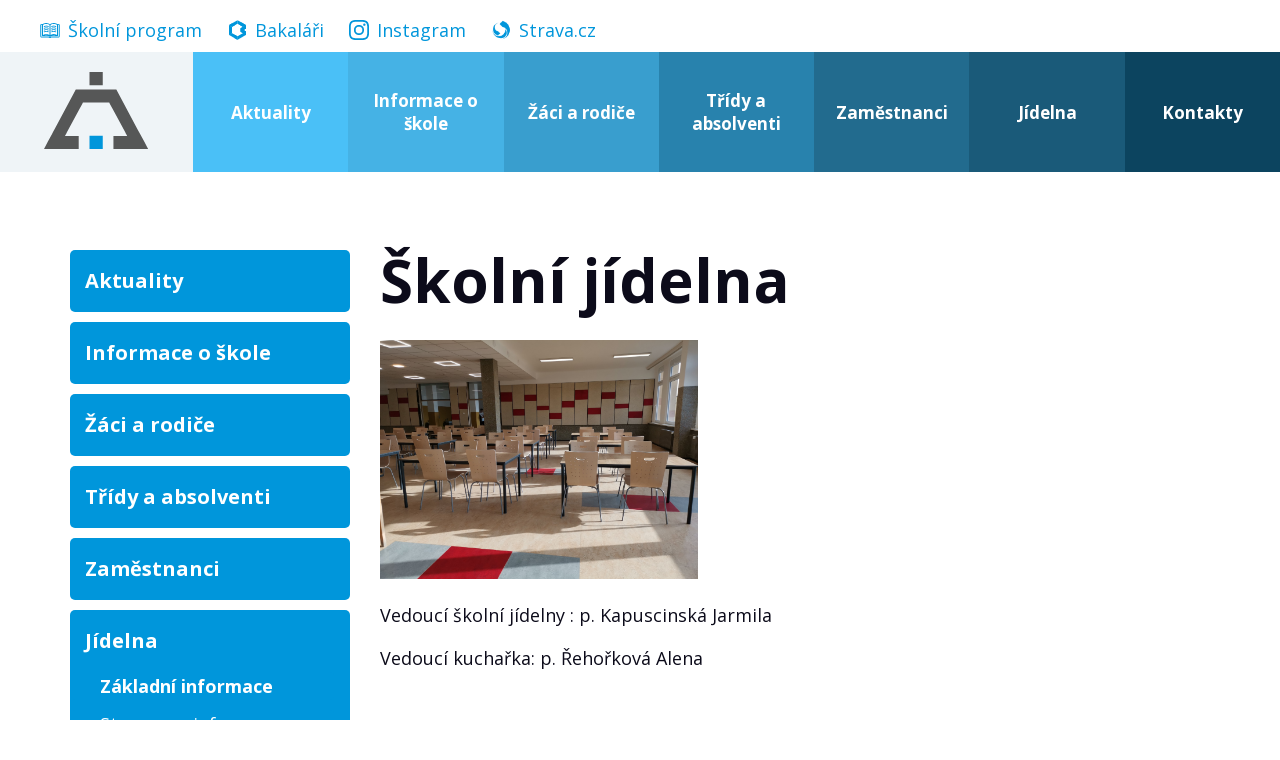

--- FILE ---
content_type: text/html; charset=UTF-8
request_url: https://www.zs-vlachovobrezi.net/jidelna/zakladni-informace
body_size: 4991
content:
<!DOCTYPE html>
<html lang="cs">

	<head>
	<meta
	charset="utf-8">
		<title> Základní informace | Základní škola Profesora Josefa Brože Vlachovo Březí</title>
	<meta name="title" content="Základní informace | Základní škola Profesora Josefa Brože Vlachovo Březí">
	<meta name="og:title" content="Základní informace | Základní škola Profesora Josefa Brože Vlachovo Březí">

		
			<meta name="description" content="">
		<meta name="og:description" content="">
					<meta property="og:image" content="https://www.zs-vlachovobrezi.net/themes/element_theme//assets/dist/img/logo.png" />
					<link rel="canonical" href=""/>
		<meta property="og:url" content=""/>
			<meta property="og:type" content="website"/>
	<meta name="viewport" content="width=device-width, initial-scale=1">
	<meta name="robots" content="index," follow>
	<link rel="icon" type="image/png" href="https://www.zs-vlachovobrezi.net/themes/element_theme/assets/dist/img/favicon.png">
	<link rel="stylesheet" type="text/css" href="//cdn.jsdelivr.net/npm/slick-carousel@1.8.1/slick/slick.css"/>
	<link rel="preconnect" href="https://fonts.googleapis.com">
	<link rel="preconnect" href="https://fonts.gstatic.com" crossorigin>
	<link href="https://fonts.googleapis.com/css2?family=Open+Sans:wght@400;700&display=swap" rel="stylesheet">
	<link href="https://www.zs-vlachovobrezi.net/themes/element_theme/assets/dist/css/all.min.css" rel="stylesheet">


	<link rel="stylesheet" href="https://www.zs-vlachovobrezi.net/plugins/odesign/formupload/assets/styles/files-list.min.css" />
<link rel="stylesheet" href="https://www.zs-vlachovobrezi.net/plugins/odesign/gallery/assets/styles/gallery.min.css" />
</head>
	<body
		class="jidelna-zakladni-informace">

				<header id="mainMenu">
			<!-- Nav -->
<div class="header">
	
		<div class="header__intro">
			<div class="header__links">
				<a target="_blank" class="header__link --program" href="https://system.skolniprogram.cz/"><span>Školní program</span></a>
				<a target="_blank" class="header__link --bakalari" href="https://zs-vlachovobrezi.bakalari.cz/bakaweb/login"><span>Bakaláři</span></a>
				<a target="_blank" class="header__link --instagram" href="https://www.instagram.com/zsvlachovobrezi/"><span>Instagram</span></a>
				<a target="_blank" class="header__link --strava" href="https://www.strava.cz/Strava/Stravnik/Prihlaseni?zarizeni=7456"><span>Strava.cz</span> </a>
			</div>
			<div class="header__search">
							</div>
		</div>
	
	<div class="header__wrapper">
		
		<label class="header__hamburger">
			<input type="checkbox">
			<span></span>
			<span></span>
			<span></span>
		</label>
		<div class="header__logo-mobile">
			<a href="https://www.zs-vlachovobrezi.net">
				<img src="https://www.zs-vlachovobrezi.net/themes/element_theme//assets/dist/img/logo.svg" alt="">
			</a>
		
		</div>
		<div class="header_navigation">
			<nav role="navigation">

				                <ul>
					<li class="header__logo">
						<a href="https://www.zs-vlachovobrezi.net">
							<img src="https://www.zs-vlachovobrezi.net/themes/element_theme//assets/dist/img/logo.svg" alt="">
						</a>
					</li>
                            <li role="presentation" class="--first ">
                    <a href="https://www.zs-vlachovobrezi.net/aktuality" >
                Aktuality
            </a>
        
            </li>
            <li role="presentation" class="w-submenu --second ">
                    <a href="https://www.zs-vlachovobrezi.net/informace-o-skole" >
                Informace o škole
            </a>
        
                    <ul>        <li role="presentation" class=" ">
                    <a href="https://www.zs-vlachovobrezi.net/informace-o-skole/zakladni-informace-o-skole" >
                Základní informace o škole
            </a>
        
            </li>
            <li role="presentation" class=" ">
                    <a href="https://www.zs-vlachovobrezi.net/informace-o-skole/povinne-zverejnovane-informace" >
                Povinně zveřejňované informace
            </a>
        
            </li>
            <li role="presentation" class=" ">
                    <a href="https://www.zs-vlachovobrezi.net/informace-o-skole/organizace-skolniho-roku" >
                Organizace školního roku
            </a>
        
            </li>
            <li role="presentation" class=" ">
                    <a href="https://www.zs-vlachovobrezi.net/informace-o-skole/skolska-rada" >
                Školská rada
            </a>
        
            </li>
            <li role="presentation" class=" ">
                    <a href="https://www.zs-vlachovobrezi.net/informace-o-skole/skolni-snem" >
                Školní sněm
            </a>
        
            </li>
            <li role="presentation" class=" ">
                    <a href="https://www.zs-vlachovobrezi.net/informace-o-skole/predmetove-komise" >
                Předmětové komise
            </a>
        
            </li>
            <li role="presentation" class=" ">
                    <a href="https://www.zs-vlachovobrezi.net/partnerske-skoly" >
                Partnerské školy
            </a>
        
            </li>
            <li role="presentation" class=" ">
                    <a href="https://www.zs-vlachovobrezi.net/informace-o-skole/autoevaluace-skoly" >
                Autoevaluace školy
            </a>
        
            </li>
            <li role="presentation" class=" ">
                    <a href="https://www.zs-vlachovobrezi.net/informace-o-skole/projekty" >
                Projekty
            </a>
        
            </li>
            <li role="presentation" class="w-submenu  ">
                    <a href="https://www.zs-vlachovobrezi.net/informace-o-skole/dokumentace-skoly" >
                Dokumentace školy
            </a>
        
                    <ul>        <li role="presentation" class=" ">
                    <a href="https://www.zs-vlachovobrezi.net/informace-o-skole/dokumentace-skoly/svp" >
                ŠVP
            </a>
        
            </li>
            <li role="presentation" class=" ">
                    <a href="https://www.zs-vlachovobrezi.net/informace-o-skole/dokumentace-skoly/vyrocni-dokumentace" >
                Výroční dokumentace
            </a>
        
            </li>
            <li role="presentation" class=" ">
                    <a href="https://www.zs-vlachovobrezi.net/informace-o-skole/dokumentace-skoly/organizacni-rad-skoly" >
                Organizační řád školy
            </a>
        
            </li>
            <li role="presentation" class=" ">
                    <a href="https://www.zs-vlachovobrezi.net/informace-o-skole/dokumentace-skoly/ostatni-dokumenty" >
                Ostatní dokumenty
            </a>
        
            </li>
            <li role="presentation" class=" ">
                    <a href="https://www.zs-vlachovobrezi.net/informace-o-skole/dokumentace-skoly/kontrola-dokumentace" >
                Kontrola dokumentace
            </a>
        
            </li>
    </ul>
            </li>
            <li role="presentation" class=" ">
                    <a href="https://www.zs-vlachovobrezi.net/informace-o-skole/skolni-casopis" >
                Školní časopis
            </a>
        
            </li>
            <li role="presentation" class=" ">
                    <a href="https://www.zs-vlachovobrezi.net/informace-o-skole/eduroam" >
                Eduroam
            </a>
        
            </li>
            <li role="presentation" class=" ">
                    <a href="https://www.zs-vlachovobrezi.net/informace-o-skole/gdpr" >
                GDPR
            </a>
        
            </li>
            <li role="presentation" class=" ">
                    <a href="https://www.zs-vlachovobrezi.net/informace-o-skole/fotogalerie" >
                Fotogalerie
            </a>
        
            </li>
            <li role="presentation" class=" ">
                    <a href="https://www.zs-vlachovobrezi.net/informace-o-skole/historie-skoly" >
                Historie školy
            </a>
        
            </li>
    </ul>
            </li>
            <li role="presentation" class="w-submenu --third ">
                    <a href="https://www.zs-vlachovobrezi.net/zaci-rodice" >
                Žáci a rodiče
            </a>
        
                    <ul>        <li role="presentation" class=" ">
                    <a href="https://www.zs-vlachovobrezi.net/zaci-rodice/rozvrh-hodin" >
                Rozvrh hodin
            </a>
        
            </li>
            <li role="presentation" class=" ">
                    <a href="https://www.zs-vlachovobrezi.net/zaci-rodice/skolni-druzina" >
                Školní družina
            </a>
        
            </li>
            <li role="presentation" class="w-submenu  ">
                    <a href="https://www.zs-vlachovobrezi.net/zaci-rodice/vychovne-poradenstvi" >
                Výchovné poradenství
            </a>
        
                    <ul>        <li role="presentation" class=" ">
                    <a href="https://www.zs-vlachovobrezi.net/zaci-rodice/vychovne-poradenstvi/metodik-prevence" >
                Metodik prevence
            </a>
        
            </li>
            <li role="presentation" class=" ">
                    <a href="https://www.zs-vlachovobrezi.net/zaci-rodice/vychovne-poradenstvi/vychovny-poradce" >
                Výchovný poradce
            </a>
        
            </li>
            <li role="presentation" class=" ">
                    <a href="https://www.zs-vlachovobrezi.net/zaci-rodice/vychovne-poradenstvi/program-poradenskych-sluzeb" >
                Program poradenských služeb
            </a>
        
            </li>
    </ul>
            </li>
            <li role="presentation" class=" ">
                    <a href="https://www.zs-vlachovobrezi.net/zaci-rodice/stredni-skola" >
                Střední škola
            </a>
        
            </li>
            <li role="presentation" class=" ">
                    <a href="https://www.zs-vlachovobrezi.net/zaci-rodice/predskolaci" >
                Předškoláci
            </a>
        
            </li>
            <li role="presentation" class="w-submenu  ">
                    <a href="https://www.zs-vlachovobrezi.net/zaci-rodice/pokladna" >
                Pokladna
            </a>
        
                    <ul>        <li role="presentation" class=" ">
                    <a href="https://www.zs-vlachovobrezi.net/zaci-rodice/pokladna/prvni-pomoc" >
                První pomoc
            </a>
        
            </li>
            <li role="presentation" class=" ">
                    <a href="https://www.zs-vlachovobrezi.net/zaci-rodice/pokladna/navod" >
                Návod
            </a>
        
            </li>
            <li role="presentation" class=" ">
                    <a href="https://www.zs-vlachovobrezi.net/zaci-rodice/pokladna/zjednoduseny-navod" >
                Zjednodušený návod
            </a>
        
            </li>
            <li role="presentation" class=" ">
                    <a href="https://www.zs-vlachovobrezi.net/zaci-rodice/pokladna/registrace-do-sop" >
                Registrace do ŠOP
            </a>
        
            </li>
    </ul>
            </li>
            <li role="presentation" class=" ">
                    <a href="https://www.zs-vlachovobrezi.net/zaci-rodice/ztraty-nalezy" >
                Ztráty a nálezy
            </a>
        
            </li>
    </ul>
            </li>
            <li role="presentation" class="w-submenu --fourth ">
                    <a href="https://www.zs-vlachovobrezi.net/tridy-absolventi" >
                Třídy a absolventi
            </a>
        
                    <ul>        <li role="presentation" class=" ">
                    <a href="https://www.zs-vlachovobrezi.net/tridy-absolventi/tridy" >
                Třídy
            </a>
        
            </li>
            <li role="presentation" class=" ">
                    <a href="https://www.zs-vlachovobrezi.net/tridy-absolventi/absolventi" >
                Absolventi
            </a>
        
            </li>
    </ul>
            </li>
            <li role="presentation" class="w-submenu --fifth ">
                    <a href="https://www.zs-vlachovobrezi.net/zamestnanci" >
                Zaměstnanci
            </a>
        
                    <ul>        <li role="presentation" class=" ">
                    <a href="https://www.zs-vlachovobrezi.net/zamestnanci/pedagogove" >
                Pedagogové
            </a>
        
            </li>
            <li role="presentation" class=" ">
                    <a href="https://www.zs-vlachovobrezi.net/zamestnanci/skolni-jidelna" >
                Zaměstnanci školní jídelny
            </a>
        
            </li>
            <li role="presentation" class=" ">
                    <a href="https://www.zs-vlachovobrezi.net/zamestnanci/provozni" >
                Provozní zaměstnanci
            </a>
        
            </li>
    </ul>
            </li>
            <li role="presentation" class="w-submenu child-active --sixth ">
                    <a href="https://www.zs-vlachovobrezi.net/jidelna" >
                Jídelna
            </a>
        
                    <ul>        <li role="presentation" class="active  ">
                    <a href="https://www.zs-vlachovobrezi.net/jidelna/zakladni-informace" >
                Základní informace
            </a>
        
            </li>
            <li role="presentation" class=" ">
                    <a href="https://www.zs-vlachovobrezi.net/jidelna/stravacz-informace" >
                Strava.cz - informace
            </a>
        
            </li>
    </ul>
            </li>
            <li role="presentation" class="w-submenu --sevnth ">
                    <a href="https://www.zs-vlachovobrezi.net/kontaktni-informace" >
                Kontakty
            </a>
        
                    <ul>        <li role="presentation" class=" ">
                    <a href="https://www.zs-vlachovobrezi.net/kontaktni-informace/adresa-zakladni-udaje" >
                Adresa a základní údaje
            </a>
        
            </li>
            <li role="presentation" class=" ">
                    <a href="https://www.zs-vlachovobrezi.net/kontaktni-informace/vedeni-skoly" >
                Vedení školy
            </a>
        
            </li>
            <li role="presentation" class=" ">
                    <a href="https://www.zs-vlachovobrezi.net/kontaktni-informace/pedagogove" >
                Pedagogové
            </a>
        
            </li>
            <li role="presentation" class=" ">
                    <a href="https://www.zs-vlachovobrezi.net/kontaktni-informace/telocvicna" >
                Tělocvična
            </a>
        
            </li>
            <li role="presentation" class=" ">
                    <a href="https://www.zs-vlachovobrezi.net/kontaktni-informace/mapa" >
                Mapa
            </a>
        
            </li>
    </ul>
            </li>
                    </ul>
           					</nav>
		</div>
	</div>
</div>		</header>

				
		<section class="static-page">
			<main>
				<div class="container">
				    <div class="static-page__wrapper">
						<a href="#" id="static-menu-mobile-trigger">
							Zobrazit navigaci
						</a>
    				    <div class="static-page__submenu" id="static-submenu">
    				            <ul>
                <li role="presentation" class="--first ">
                    <a href="https://www.zs-vlachovobrezi.net/aktuality" >
                Aktuality
            </a>
        
            </li>
            <li role="presentation" class="w-submenu --second ">
                    <a href="https://www.zs-vlachovobrezi.net/informace-o-skole" >
                Informace o škole
            </a>
        
                    <ul>        <li role="presentation" class=" ">
                    <a href="https://www.zs-vlachovobrezi.net/informace-o-skole/zakladni-informace-o-skole" >
                Základní informace o škole
            </a>
        
            </li>
            <li role="presentation" class=" ">
                    <a href="https://www.zs-vlachovobrezi.net/informace-o-skole/povinne-zverejnovane-informace" >
                Povinně zveřejňované informace
            </a>
        
            </li>
            <li role="presentation" class=" ">
                    <a href="https://www.zs-vlachovobrezi.net/informace-o-skole/organizace-skolniho-roku" >
                Organizace školního roku
            </a>
        
            </li>
            <li role="presentation" class=" ">
                    <a href="https://www.zs-vlachovobrezi.net/informace-o-skole/skolska-rada" >
                Školská rada
            </a>
        
            </li>
            <li role="presentation" class=" ">
                    <a href="https://www.zs-vlachovobrezi.net/informace-o-skole/skolni-snem" >
                Školní sněm
            </a>
        
            </li>
            <li role="presentation" class=" ">
                    <a href="https://www.zs-vlachovobrezi.net/informace-o-skole/predmetove-komise" >
                Předmětové komise
            </a>
        
            </li>
            <li role="presentation" class=" ">
                    <a href="https://www.zs-vlachovobrezi.net/partnerske-skoly" >
                Partnerské školy
            </a>
        
            </li>
            <li role="presentation" class=" ">
                    <a href="https://www.zs-vlachovobrezi.net/informace-o-skole/autoevaluace-skoly" >
                Autoevaluace školy
            </a>
        
            </li>
            <li role="presentation" class=" ">
                    <a href="https://www.zs-vlachovobrezi.net/informace-o-skole/projekty" >
                Projekty
            </a>
        
            </li>
            <li role="presentation" class="w-submenu  ">
                    <a href="https://www.zs-vlachovobrezi.net/informace-o-skole/dokumentace-skoly" >
                Dokumentace školy
            </a>
        
                    <ul>        <li role="presentation" class=" ">
                    <a href="https://www.zs-vlachovobrezi.net/informace-o-skole/dokumentace-skoly/svp" >
                ŠVP
            </a>
        
            </li>
            <li role="presentation" class=" ">
                    <a href="https://www.zs-vlachovobrezi.net/informace-o-skole/dokumentace-skoly/vyrocni-dokumentace" >
                Výroční dokumentace
            </a>
        
            </li>
            <li role="presentation" class=" ">
                    <a href="https://www.zs-vlachovobrezi.net/informace-o-skole/dokumentace-skoly/organizacni-rad-skoly" >
                Organizační řád školy
            </a>
        
            </li>
            <li role="presentation" class=" ">
                    <a href="https://www.zs-vlachovobrezi.net/informace-o-skole/dokumentace-skoly/ostatni-dokumenty" >
                Ostatní dokumenty
            </a>
        
            </li>
            <li role="presentation" class=" ">
                    <a href="https://www.zs-vlachovobrezi.net/informace-o-skole/dokumentace-skoly/kontrola-dokumentace" >
                Kontrola dokumentace
            </a>
        
            </li>
    </ul>
            </li>
            <li role="presentation" class=" ">
                    <a href="https://www.zs-vlachovobrezi.net/informace-o-skole/skolni-casopis" >
                Školní časopis
            </a>
        
            </li>
            <li role="presentation" class=" ">
                    <a href="https://www.zs-vlachovobrezi.net/informace-o-skole/eduroam" >
                Eduroam
            </a>
        
            </li>
            <li role="presentation" class=" ">
                    <a href="https://www.zs-vlachovobrezi.net/informace-o-skole/gdpr" >
                GDPR
            </a>
        
            </li>
            <li role="presentation" class=" ">
                    <a href="https://www.zs-vlachovobrezi.net/informace-o-skole/fotogalerie" >
                Fotogalerie
            </a>
        
            </li>
            <li role="presentation" class=" ">
                    <a href="https://www.zs-vlachovobrezi.net/informace-o-skole/historie-skoly" >
                Historie školy
            </a>
        
            </li>
    </ul>
            </li>
            <li role="presentation" class="w-submenu --third ">
                    <a href="https://www.zs-vlachovobrezi.net/zaci-rodice" >
                Žáci a rodiče
            </a>
        
                    <ul>        <li role="presentation" class=" ">
                    <a href="https://www.zs-vlachovobrezi.net/zaci-rodice/rozvrh-hodin" >
                Rozvrh hodin
            </a>
        
            </li>
            <li role="presentation" class=" ">
                    <a href="https://www.zs-vlachovobrezi.net/zaci-rodice/skolni-druzina" >
                Školní družina
            </a>
        
            </li>
            <li role="presentation" class="w-submenu  ">
                    <a href="https://www.zs-vlachovobrezi.net/zaci-rodice/vychovne-poradenstvi" >
                Výchovné poradenství
            </a>
        
                    <ul>        <li role="presentation" class=" ">
                    <a href="https://www.zs-vlachovobrezi.net/zaci-rodice/vychovne-poradenstvi/metodik-prevence" >
                Metodik prevence
            </a>
        
            </li>
            <li role="presentation" class=" ">
                    <a href="https://www.zs-vlachovobrezi.net/zaci-rodice/vychovne-poradenstvi/vychovny-poradce" >
                Výchovný poradce
            </a>
        
            </li>
            <li role="presentation" class=" ">
                    <a href="https://www.zs-vlachovobrezi.net/zaci-rodice/vychovne-poradenstvi/program-poradenskych-sluzeb" >
                Program poradenských služeb
            </a>
        
            </li>
    </ul>
            </li>
            <li role="presentation" class=" ">
                    <a href="https://www.zs-vlachovobrezi.net/zaci-rodice/stredni-skola" >
                Střední škola
            </a>
        
            </li>
            <li role="presentation" class=" ">
                    <a href="https://www.zs-vlachovobrezi.net/zaci-rodice/predskolaci" >
                Předškoláci
            </a>
        
            </li>
            <li role="presentation" class="w-submenu  ">
                    <a href="https://www.zs-vlachovobrezi.net/zaci-rodice/pokladna" >
                Pokladna
            </a>
        
                    <ul>        <li role="presentation" class=" ">
                    <a href="https://www.zs-vlachovobrezi.net/zaci-rodice/pokladna/prvni-pomoc" >
                První pomoc
            </a>
        
            </li>
            <li role="presentation" class=" ">
                    <a href="https://www.zs-vlachovobrezi.net/zaci-rodice/pokladna/navod" >
                Návod
            </a>
        
            </li>
            <li role="presentation" class=" ">
                    <a href="https://www.zs-vlachovobrezi.net/zaci-rodice/pokladna/zjednoduseny-navod" >
                Zjednodušený návod
            </a>
        
            </li>
            <li role="presentation" class=" ">
                    <a href="https://www.zs-vlachovobrezi.net/zaci-rodice/pokladna/registrace-do-sop" >
                Registrace do ŠOP
            </a>
        
            </li>
    </ul>
            </li>
            <li role="presentation" class=" ">
                    <a href="https://www.zs-vlachovobrezi.net/zaci-rodice/ztraty-nalezy" >
                Ztráty a nálezy
            </a>
        
            </li>
    </ul>
            </li>
            <li role="presentation" class="w-submenu --fourth ">
                    <a href="https://www.zs-vlachovobrezi.net/tridy-absolventi" >
                Třídy a absolventi
            </a>
        
                    <ul>        <li role="presentation" class=" ">
                    <a href="https://www.zs-vlachovobrezi.net/tridy-absolventi/tridy" >
                Třídy
            </a>
        
            </li>
            <li role="presentation" class=" ">
                    <a href="https://www.zs-vlachovobrezi.net/tridy-absolventi/absolventi" >
                Absolventi
            </a>
        
            </li>
    </ul>
            </li>
            <li role="presentation" class="w-submenu --fifth ">
                    <a href="https://www.zs-vlachovobrezi.net/zamestnanci" >
                Zaměstnanci
            </a>
        
                    <ul>        <li role="presentation" class=" ">
                    <a href="https://www.zs-vlachovobrezi.net/zamestnanci/pedagogove" >
                Pedagogové
            </a>
        
            </li>
            <li role="presentation" class=" ">
                    <a href="https://www.zs-vlachovobrezi.net/zamestnanci/skolni-jidelna" >
                Zaměstnanci školní jídelny
            </a>
        
            </li>
            <li role="presentation" class=" ">
                    <a href="https://www.zs-vlachovobrezi.net/zamestnanci/provozni" >
                Provozní zaměstnanci
            </a>
        
            </li>
    </ul>
            </li>
            <li role="presentation" class="w-submenu child-active --sixth ">
                    <a href="https://www.zs-vlachovobrezi.net/jidelna" >
                Jídelna
            </a>
        
                    <ul>        <li role="presentation" class="active  ">
                    <a href="https://www.zs-vlachovobrezi.net/jidelna/zakladni-informace" >
                Základní informace
            </a>
        
            </li>
            <li role="presentation" class=" ">
                    <a href="https://www.zs-vlachovobrezi.net/jidelna/stravacz-informace" >
                Strava.cz - informace
            </a>
        
            </li>
    </ul>
            </li>
            <li role="presentation" class="w-submenu --sevnth ">
                    <a href="https://www.zs-vlachovobrezi.net/kontaktni-informace" >
                Kontakty
            </a>
        
                    <ul>        <li role="presentation" class=" ">
                    <a href="https://www.zs-vlachovobrezi.net/kontaktni-informace/adresa-zakladni-udaje" >
                Adresa a základní údaje
            </a>
        
            </li>
            <li role="presentation" class=" ">
                    <a href="https://www.zs-vlachovobrezi.net/kontaktni-informace/vedeni-skoly" >
                Vedení školy
            </a>
        
            </li>
            <li role="presentation" class=" ">
                    <a href="https://www.zs-vlachovobrezi.net/kontaktni-informace/pedagogove" >
                Pedagogové
            </a>
        
            </li>
            <li role="presentation" class=" ">
                    <a href="https://www.zs-vlachovobrezi.net/kontaktni-informace/telocvicna" >
                Tělocvična
            </a>
        
            </li>
            <li role="presentation" class=" ">
                    <a href="https://www.zs-vlachovobrezi.net/kontaktni-informace/mapa" >
                Mapa
            </a>
        
            </li>
    </ul>
            </li>
        </ul>
    				    </div>
    				    <div class="static-page__content">
							    					    	<h1>Školní jídelna</h1><p><img src="https://cdn.odesign.cz/zs-vlachovobrezi/media/uploaded-files/IMG_20220228_093346.jpg" style="width: 318px;" class="fr-fic fr-dib" data-result="success"></p><p>Vedoucí školní jídelny : p. Kapuscinská Jarmila</p><p>Vedoucí kuchařka: p. Řehořková Alena</p><p><br></p><p><strong>tel.:</strong> 388 320 240</p><p><strong>mail.:</strong> <a href="mailto:jarmila.kapuscinska@zs-vlachovobrezi.net">jarmila.kapuscinska@zs-vlachovobrezi.net</a></p><p><br></p><h3><strong>Ceny obědů od 01.06.2024</strong></h3><table style="width: 100%;"><thead><tr><th style="width: 49.9253%;"><strong>Děti narozené:</strong></th><th style="width: 49.9253%;"><strong>Potraviny:</strong></th></tr></thead><tbody><tr><td style="width: 49.9253%;">strávníci ZŠ do 6 let</td><td style="width: 49.9253%;">32,- &nbsp;Kč</td></tr><tr><td style="width: 49.9253%;">strávníci ZŠ 7 - 10 let&nbsp;</td><td style="width: 49.9253%;">34,- &nbsp;Kč</td></tr><tr><td style="width: 49.9253%;">strávníci ZŠ 11 - 14 let</td><td style="width: 49.9253%;">36 ,- Kč</td></tr><tr><td style="width: 49.9253%;">strávníci ZŠ 15 a více let</td><td style="width: 49.9253%;">37 ,- Kč</td></tr></tbody></table><h3><strong>MŠ:</strong></h3><table style="width: 100%;"><thead><tr><th style="width: 19.9899%;"><br></th><th style="width: 19.99%;">&nbsp; <strong>přesnídávka &nbsp;</strong></th><th><strong>oběd &nbsp;</strong></th><th><strong>svačina &nbsp;</strong></th><th><strong>celkem</strong></th></tr></thead><tbody><tr><td style="width: 19.9899%;">děti do 6 let</td><td style="width: 19.99%;">11 ,- Kč</td><td style="width: 20.0000%;">&nbsp;23 ,- Kč</td><td style="width: 20.0000%;">11 ,- Kč</td><td style="width: 20.0000%;">45 ,- Kč</td></tr><tr><td style="width: 19.9899%;">děti nad 6 let</td><td style="width: 19.99%;">12,- Kč &nbsp;</td><td style="width: 20.0000%;">&nbsp;25 ,- Kč</td><td style="width: 20.0000%;">12,- Kč</td><td style="width: 20.0000%;">49 ,- Kč</td></tr></tbody></table><h3><strong>Cizí strávníci:</strong></h3><p><br></p><table style="width: 47%; margin-right: calc(53%);"><tbody><tr><td style="width: 27.2718%;"><strong>Cena celkem</strong></td><td style="width: 72.4789%;"><div style="text-align: center;">80 Kč</div></td></tr></tbody></table><p><br></p><p><strong>Jídelní lístek:&nbsp;</strong>Již součástí stravovacího systému www.strava.cz</p><p>Vážení rodiče,</p><p>touto cestou vám posílám informaci o zavedení elektronického stravovacího systému a organizační opatření, která jsou s tímto systémem spojená.<br>V souvislosti se spuštěním aplikace www.strava.cz na naší škole posíláme informace k registraci, přihlášení a práci s touto aplikací, které naleznete na stránce Strava.cz - informace.</p><div data-ajax-partial="forms_list::default">

    <div class="files__wrapper">
        <h2>Dokumenty školní jídelna</h2>
                    <div class="files__item">
                                    <a class="files__item-file-type" href="https://cdn.odesign.cz/zs-vlachovobrezi/uploads/public/696/dcb/e45/696dcbe4526ea435331680.pdf" target="_blank">Vnitřní řád školní jídelny</a>
                                  
            </a>
            </div>
                    <div class="files__item">
                                    <a class="files__item-file-type" href="https://cdn.odesign.cz/zs-vlachovobrezi/uploads/public/696/de5/f91/696de5f91a030652425901.pdf" target="_blank">Přihláška ke školnímu stravování.pdf</a>             
                                  
            </a>
            </div>
            </div>
</div><p><strong>DŮLEŽITÉ:</strong><br>1. Pokud nemáte ještě zavedené INKASO – zaveďte si tento způsob platby – nemůžu vás samozřejmě nutit, ale tento způsob platby stravy je pro vás i pro nás výhodný. Tento bod berte ode mne jako reklamu bezhotovostní úhrady stravy v naší škole.</p><p>2. Oběd můžete odhlásit do 8 hodin v ten den, kdy se stravy již nemůžete zúčastnit.</p><p>3. Oběd lze odhlásit<br>A: po přihlášení v elektronickém systému www.strava.cz – UPŘEDNOSTŇUJEME<br>B: telefonicky – tel.: 388 320 240</p><p>4. První den nemoci si mohou strávníci odebrat dotovanou stravu, a to do 13:30 hod.</p><p>5. Při ztrátě hesla kontaktujte vedoucí školní jídelny – tel.: 388 320 240</p><p>6. V případě dotazů kontaktujte vedoucí školní jídelny – tel.: 388 320 240</p><p>7. V případě, že na škole máte více strávníků, při zakládání inkasa si zvolte frekvenci inkasa NEOMEZENĚ – (objevil se problém u KB, u které proběhlo strhnutí poplatku za stravu jen u jednoho z více strávníků).</p><div data-ajax-partial="gallerylist::default"><div id="gal_list">
              
<h2 class="gallery__heading">Galerie</h2>

<div class="gallery__wrapper">
            <div class="gallery__item relative" style="background-image: url('https://cdn.odesign.cz/zs-vlachovobrezi/uploads/public/623/325/b33/thumb_202_250_250_0_0_auto.jpg');">
        <a class="fill-link" href="https://www.zs-vlachovobrezi.net/galerie/skolni-jidelna" title="Školní jídelna">          
        </a>
                        <div class="gallery__description">
                <h3 class="gallery__title">Školní jídelna</h3>
                <a class="gallery__link" href="https://www.zs-vlachovobrezi.net/galerie/skolni-jidelna">Zobrazit galerii</a>
            </div>
        </div>
    </div>
    </div>



</div>							    					</div>
				    </div>
				</div>
			</main>
		</section>
		<footer>
			<section class="footer">
	<div class="container">
		<div class="footer__wrapper">
			<div class="footer__col --col1">
				<div class="footer__logo">
					<img src="https://www.zs-vlachovobrezi.net/themes/element_theme//assets/dist/img/logo-white.svg" alt="">
				</div>
				<div class="footer__menu-under-logo">
					    <ul>
                    <li role="presentation" class="  --docs">
                            <a href="https://www.zs-vlachovobrezi.net/informace-o-skole/dokumentace-skoly" >
                    Dokumentace
                </a>
            
                    </li>
                <li role="presentation" class="  --schedule">
                            <a href="https://www.zs-vlachovobrezi.net/zaci-rodice/rozvrh-hodin" >
                    Rozvrh hodin
                </a>
            
                    </li>
                <li role="presentation" class="  --organization">
                            <a href="https://www.zs-vlachovobrezi.net/informace-o-skole/organizace-skolniho-roku" >
                    Organizace školního roku
                </a>
            
                    </li>
                <li role="presentation" class="  --magazine">
                            <a href="https://www.zs-vlachovobrezi.net/informace-o-skole/skolni-casopis" >
                    Školní časopis
                </a>
            
                    </li>
                <li role="presentation" class="  --contacts">
                            <a href="https://www.zs-vlachovobrezi.net/kontaktni-informace" >
                    Kontakty
                </a>
            
                    </li>
        </ul>
				</div>
			</div>
			<div class="footer__col --col2">
				<div class="footer__contact">
					<h4>Rychlý kontakt</h4>
					<div class="footer__address">Komenského 356 <br>
Vlachovo Březí <br>
384 22 </div>
					<a href="mailto: zspjb@zs-vlachovobrezi.net" class="footer__email">zspjb@zs-vlachovobrezi.net</a>
					<a href="388 320 215" class="footer__phone">388 320 215</a>
				</div>
			</div>
			<div class="footer__col --col3">
				<div class="footer__menu-wrapper">
    				<div class="footer__menu">
						<h4>Důležité odkazy</h4>
    				        <ul>
                    <li role="presentation" class="  ">
                            <a href="https://www.zs-vlachovobrezi.net/aktuality" >
                    Aktuality
                </a>
            
                    </li>
                <li role="presentation" class="  ">
                            <a href="https://www.zs-vlachovobrezi.net/informace-o-skole" >
                    Informace o škole
                </a>
            
                    </li>
                <li role="presentation" class="  ">
                            <a href="https://www.zs-vlachovobrezi.net/tridy-absolventi" >
                    Třídy a absolventi
                </a>
            
                    </li>
                <li role="presentation" class="  ">
                            <a href="https://www.zs-vlachovobrezi.net/zamestnanci" >
                    Zaměstnanci
                </a>
            
                    </li>
                <li role="presentation" class="  ">
                            <a href="https://www.zs-vlachovobrezi.net/jidelna" >
                    Jídelna
                </a>
            
                    </li>
                <li role="presentation" class="  ">
                            <a href="https://www.zs-vlachovobrezi.net/kontaktni-informace" >
                    Kontakty
                </a>
            
                    </li>
                <li role="presentation" class="  ">
                            <a href="https://www.zs-vlachovobrezi.net/informace-o-skole/skolska-rada" >
                    Školská rada
                </a>
            
                    </li>
        </ul>
    				</div>
				</div>
			</div>
			
		</div>
	</div>
</section>
<section class="footer-copyright">
	<div class="container">
		<div class="footer-copyright__content">
		<div class="footer-copyright__content-item">© Copyright 2026 www.zs-vlachovobrezi.net</div>
		<div class="footer-copyright__content-item"><a  href="https://www.zs-vlachovobrezi.net/informace-o-skole/gdpr">Ochrana osobních údajů</a>
		<a href="https://www.zs-vlachovobrezi.net/prohlaseni-o-pristupnosti">Prohlášení o přístupnosti</a></div>
		
		</div>
	</div>
</section>		</footer>


		<!-- Scripts -->
<script src="https://code.jquery.com/jquery-3.4.1.min.js" integrity="sha256-CSXorXvZcTkaix6Yvo6HppcZGetbYMGWSFlBw8HfCJo=" crossorigin="anonymous"></script>
<script type="text/javascript" src="//cdn.jsdelivr.net/npm/slick-carousel@1.8.1/slick/slick.min.js"></script>
<script src="https://www.zs-vlachovobrezi.net/themes/element_theme/assets/dist/js/lightcase.min.js"></script>
<script src="https://www.zs-vlachovobrezi.net/themes/element_theme/assets/dist/js/script.min.js"></script>

<script src="/modules/system/assets/js/framework-extras.js"></script>
<link rel="stylesheet" property="stylesheet" href="/modules/system/assets/css/framework-extras.css">
			</body>
</html>

--- FILE ---
content_type: text/css
request_url: https://www.zs-vlachovobrezi.net/themes/element_theme/assets/dist/css/all.min.css
body_size: 17137
content:
a,abbr,acronym,address,applet,article,aside,audio,b,big,blockquote,body,canvas,caption,center,cite,code,dd,del,details,dfn,div,dl,dt,em,embed,fieldset,figcaption,figure,footer,form,h1,h2,h3,h4,h5,h6,header,hgroup,html,i,iframe,img,ins,kbd,label,legend,li,mark,menu,nav,object,ol,output,p,pre,q,ruby,s,samp,section,small,span,strike,strong,sub,summary,sup,table,tbody,td,tfoot,th,thead,time,tr,tt,u,ul,var,video{margin:0;padding:0;border:0;font-size:100%;font:inherit;vertical-align:baseline}article,aside,details,figcaption,figure,footer,header,hgroup,menu,nav,section{display:block}body{line-height:1;-webkit-box-sizing:border-box;box-sizing:border-box;-webkit-font-smoothing:antialiased;-moz-osx-font-smoothing:grayscale}*{-webkit-box-sizing:border-box;box-sizing:border-box}ol,ul{list-style:none}blockquote,q{quotes:none}blockquote:after,blockquote:before{content:'';content:none}q:after,q:before{content:'';content:none}table{border-collapse:collapse;border-spacing:0}button,input[type=submit]{cursor:pointer}*{outline:0}a{text-decoration:none;-webkit-transition:.2s ease-in-out;-o-transition:.2s ease-in-out;transition:.2s ease-in-out;color:#0096db}li{font-size:inherit}img{max-width:100%;height:auto}strong{font-weight:700}img.no-resize{max-width:none}body .fs-40{font-size:40px}body .fs-36{font-size:36px}body .fs-34{font-size:34px}body .fs-30{font-size:30px}body .fs-24{font-size:24px}body .fs-20{font-size:20px}body .fs-18{font-size:18px}body .fs-16{font-size:16px}body .fs-15{font-size:15px}body .fs-14{font-size:14px}body .fw-300{font-weight:300}body .fw-400{font-weight:400}body .fw-500{font-weight:500}body .fw-700{font-weight:700}body .text-center{text-align:center}body .text-left{text-align:left}body .text-right{text-align:right}body .td-underline{text-decoration:underline}body .text-green{color:#0096db}body .monserat{font-family:Montserrat,sans-serif}.no-border{border:none!important}.small{font-size:.8em}.big{font-size:1.6em}.nowrap{white-space:nowrap}.turncate{white-space:nowrap;overflow:hidden;-o-text-overflow:ellipsis;text-overflow:ellipsis}@media (min-width:992px){.turncate-sm{white-space:nowrap;overflow:hidden;-o-text-overflow:ellipsis;text-overflow:ellipsis}}.w-100{width:100%}.uppercase{text-transform:uppercase}.td-under{text-decoration:underline}.mb-1{margin-bottom:25px}.mb-10{margin-bottom:10px}.relative{position:relative}.absolute{position:absolute}.fixed{position:fixed}.jc-center{-webkit-box-pack:center;-webkit-justify-content:center;-ms-flex-pack:center;justify-content:center}.jc-start{-webkit-box-pack:start;-webkit-justify-content:flex-start;-ms-flex-pack:start;justify-content:flex-start}.jc-end{-webkit-box-pack:end;-webkit-justify-content:flex-end;-ms-flex-pack:end;justify-content:flex-end}.ac-center{-webkit-align-content:center;-ms-flex-line-pack:center;align-content:center}.ai-center{-webkit-box-align:center;-webkit-align-items:center;-ms-flex-align:center;align-items:center}.ai-end{-webkit-box-align:end;-webkit-align-items:flex-end;-ms-flex-align:end;align-items:flex-end}.jc-space-between{-webkit-box-pack:justify;-webkit-justify-content:space-between;-ms-flex-pack:justify;justify-content:space-between}.row{display:-webkit-box;display:-webkit-flex;display:-ms-flexbox;display:flex;-webkit-flex-wrap:wrap;-ms-flex-wrap:wrap;flex-wrap:wrap}.row .col{-webkit-box-flex:1;-webkit-flex-grow:1;-ms-flex-positive:1;flex-grow:1}.row .col-ng{-webkit-box-flex:0;-webkit-flex-grow:0;-ms-flex-positive:0;flex-grow:0}.ma{margin:auto}.no-margin{margin:0}.no-margin-left{margin-left:0}.no-margin-right{margin-right:0}.no-margin-top{margin-top:0}.no-margin-bottom{margin-bottom:0}.no-padding{padding:0}.no-padding-left{padding-left:0}.no-padding-right{padding-right:0}.no-padding-top{padding-top:0}.no-padding-bottom{padding-bottom:0}.flex{display:-webkit-box;display:-webkit-flex;display:-ms-flexbox;display:flex}.flex-grow{-webkit-box-flex:1;-webkit-flex-grow:1;-ms-flex-positive:1;flex-grow:1}.flex-wrap{-webkit-flex-wrap:wrap;-ms-flex-wrap:wrap;flex-wrap:wrap}.container,.container-small{padding-right:15px;padding-left:15px;margin-right:auto;margin-left:auto;max-width:100%;width:100%}.col-1{padding:0 10px;width:calc((1 / 12) * 100%)}.col-2{padding:0 10px;width:calc((2 / 12) * 100%)}.col-3{padding:0 10px;width:calc((3 / 12) * 100%)}.col-4{padding:0 10px;width:calc((4 / 12) * 100%)}.col-5{padding:0 10px;width:calc((5 / 12) * 100%)}.col-6{padding:0 10px;width:calc((6 / 12) * 100%)}.col-7{padding:0 10px;width:calc((7 / 12) * 100%)}.col-8{padding:0 10px;width:calc((8 / 12) * 100%)}.col-9{padding:0 10px;width:calc((9 / 12) * 100%)}.col-10{padding:0 10px;width:calc((10 / 12) * 100%)}.col-11{padding:0 10px;width:calc((11 / 12) * 100%)}.col-12{padding:0 10px;width:calc((12 / 12) * 100%)}@media (min-width:768px){.container,.container-small{width:750px}.col-xs-1{width:calc((1 / 12) * 100%)}.col-xs-2{width:calc((2 / 12) * 100%)}.col-xs-3{width:calc((3 / 12) * 100%)}.col-xs-4{width:calc((4 / 12) * 100%)}.col-xs-5{width:calc((5 / 12) * 100%)}.col-xs-6{width:calc((6 / 12) * 100%)}.col-xs-7{width:calc((7 / 12) * 100%)}.col-xs-8{width:calc((8 / 12) * 100%)}.col-xs-9{width:calc((9 / 12) * 100%)}.col-xs-10{width:calc((10 / 12) * 100%)}.col-xs-11{width:calc((11 / 12) * 100%)}.col-xs-12{width:calc((12 / 12) * 100%)}}@media (min-width:992px){.container,.container-small{width:970px}.col-sm-1{width:calc((1 / 12) * 100%)}.col-sm-2{width:calc((2 / 12) * 100%)}.col-sm-3{width:calc((3 / 12) * 100%)}.col-sm-4{width:calc((4 / 12) * 100%)}.col-sm-5{width:calc((5 / 12) * 100%)}.col-sm-6{width:calc((6 / 12) * 100%)}.col-sm-7{width:calc((7 / 12) * 100%)}.col-sm-8{width:calc((8 / 12) * 100%)}.col-sm-9{width:calc((9 / 12) * 100%)}.col-sm-10{width:calc((10 / 12) * 100%)}.col-sm-11{width:calc((11 / 12) * 100%)}.col-sm-12{width:calc((12 / 12) * 100%)}}@media (min-width:1200px){.container,.container-small{width:1170px}.col-md-1{width:calc((1 / 12) * 100%)}.col-md-2{width:calc((2 / 12) * 100%)}.col-md-3{width:calc((3 / 12) * 100%)}.col-md-4{width:calc((4 / 12) * 100%)}.col-md-5{width:calc((5 / 12) * 100%)}.col-md-6{width:calc((6 / 12) * 100%)}.col-md-7{width:calc((7 / 12) * 100%)}.col-md-8{width:calc((8 / 12) * 100%)}.col-md-9{width:calc((9 / 12) * 100%)}.col-md-10{width:calc((10 / 12) * 100%)}.col-md-11{width:calc((11 / 12) * 100%)}.col-md-12{width:calc((12 / 12) * 100%)}}@media (min-width:1450px){.container,.container-small{width:1700px}.col-lg-1{width:calc((1 / 12) * 100%)}.col-lg-2{width:calc((2 / 12) * 100%)}.col-lg-3{width:calc((3 / 12) * 100%)}.col-lg-4{width:calc((4 / 12) * 100%)}.col-lg-5{width:calc((5 / 12) * 100%)}.col-lg-6{width:calc((6 / 12) * 100%)}.col-lg-7{width:calc((7 / 12) * 100%)}.col-lg-8{width:calc((8 / 12) * 100%)}.col-lg-9{width:calc((9 / 12) * 100%)}.col-lg-10{width:calc((10 / 12) * 100%)}.col-lg-11{width:calc((11 / 12) * 100%)}.col-lg-12{width:calc((12 / 12) * 100%)}}table{margin-bottom:20px;font-size:16px}table td{padding:10px 25px}.table-stripped tr:nth-child(odd){background:#f2f2f2}.table-full{width:100%}@media (max-width:555px){.hidden-xxs-down{display:none}table{font-size:14px}table td{padding:10px}}@media (max-width:767px){.hidden-xs-down{display:none}}@media (max-width:991px){.hidden-sm-down{display:none}}@media (max-width:1199px){.hidden-md-down{display:none}}@media (max-width:1449px){.hidden-lg-down{display:none}}.d-none{display:none;visibility:hidden;opacity:0;z-index:-2000}.visible-only-lg,.visible-only-md,.visible-only-sm,.visible-only-xs,.visible-only-xxs{display:none}@media (max-width:555px){.visible-only-xxs{display:inline-block}}@media screen and (min-width:556px) and (max-width:767px){.visible-only-xs{display:inline-block}}@media screen and (min-width:768px) and (max-width:991px){.visible-only-xs{display:inline-block}}@media screen and (min-width:992px) and (max-width:1199px){.visible-only-sm{display:inline-block}}@media screen and (min-width:1200px) and (max-width:1449px){.visible-only-md{display:inline-block}}.btn-mobile{display:none}@media (max-width:767px){.btn-desktop{display:none}.btn-mobile{display:table}}@media (max-width:1749px){.flex-wrap-xl{-webkit-flex-wrap:wrap;-ms-flex-wrap:wrap;flex-wrap:wrap}}@media (max-width:1449px){.flex-wrap-lg{-webkit-flex-wrap:wrap;-ms-flex-wrap:wrap;flex-wrap:wrap}}@media (max-width:1199px){.flex-wrap-md{-webkit-flex-wrap:wrap;-ms-flex-wrap:wrap;flex-wrap:wrap}}@media (max-width:991px){.flex-wrap-sm{-webkit-flex-wrap:wrap;-ms-flex-wrap:wrap;flex-wrap:wrap}}@media (max-width:767px){.flex-wrap-xs{-webkit-flex-wrap:wrap;-ms-flex-wrap:wrap;flex-wrap:wrap}}@media (max-width:555px){.flex-wrap-xxs{-webkit-flex-wrap:wrap;-ms-flex-wrap:wrap;flex-wrap:wrap}}@media (max-width:354px){.flex-wrap-xxxs{-webkit-flex-wrap:wrap;-ms-flex-wrap:wrap;flex-wrap:wrap}}html{font-size:10px}body{font-family:'Open Sans',sans-serif;font-weight:400;color:#0c0b1a;font-size:1.8rem}button,input,textarea{font-family:'Open Sans',sans-serif;font-weight:400}h1{font-family:'Open Sans',sans-serif;font-size:5.2rem;font-weight:700;margin-bottom:30px;line-height:1;color:#0c0b1a;text-align:center}@media screen and (max-width:767px){h1{font-size:3.6rem;margin-bottom:15px}}h2{font-family:'Open Sans',sans-serif;font-size:4.4rem;margin-bottom:22px;font-weight:700;line-height:1.1;color:#0c0b1a;text-align:center}@media screen and (max-width:767px){h2{font-size:2.8rem;margin-bottom:10px}}h3{font-family:'Open Sans',sans-serif;font-size:3.2rem;position:relative;font-weight:700;margin-bottom:15px;line-height:1.1;color:#0c0b1a}@media screen and (max-width:767px){h3{font-size:2.2rem;margin-bottom:10px}}h4{font-family:'Open Sans',sans-serif;font-size:2.2rem;position:relative;font-weight:700;margin-bottom:8px;line-height:1.1;color:#0c0b1a}@media screen and (max-width:767px){h4{font-size:1.8rem}}p{font-size:1.8rem;line-height:1.6;margin-bottom:20px}@media screen and (max-width:767px){p{font-size:1.6rem;line-height:1.6;margin-bottom:15px}}div,ol,table,ul{font-size:1.8rem;color:#0c0b1a}a,input,label,li,span,td,textarea,th{font-size:inherit;color:#0c0b1a}.p-middle{width:1100px;max-width:100%;margin:auto;margin-bottom:50px;text-align:center}@media screen and (max-width:767px){.p-middle{margin-bottom:20px}}.mainContainer strong{font-weight:700!important}.mainContainer table{display:block;width:100%;overflow-x:auto;margin:0 0;margin-bottom:40px}.mainContainer table thead{text-align:left;font-size:1.6rem}.mainContainer table thead tr{background-color:rgba(12,11,26,.16)}.mainContainer table thead th{border:1px solid #0c0b1a;padding:10px;padding-left:25px}.mainContainer table tbody tr{background:#fff}.mainContainer table tbody tr:nth-child(odd){background-color:#efefef}.mainContainer table td{border:1px solid #0c0b1a;padding:17px 25px}.mainContainer table td a{font-weight:700}.mainContainer table td p{margin-bottom:0}.mainContainer ol,.mainContainer ul{margin-bottom:40px}.mainContainer ol li,.mainContainer ul li{line-height:1.6;margin-bottom:5px}.mainContainer ul li{position:relative;padding-left:15px}.mainContainer ul li::before{position:absolute;content:"";width:6px;height:6px;top:.6em;left:0;background-color:#0c0b1a;border-radius:50%}.mainContainer ul li ul{margin-bottom:0}.mainContainer ul li ul>li{position:relative;padding-left:15px}.mainContainer ul li ul>li::before{position:absolute;content:"";width:6px;height:6px;top:.6em;left:0;background-color:#0c0b1a;border-radius:50%}.mainContainer ol{list-style-type:revert}.mainContainer ol li{margin-left:20px}.mainContainer p>a{font-weight:700;text-decoration:underline}.icon:before{content:"";width:1em;height:1em;vertical-align:middle;display:inline-block;margin-right:1em;background-size:contain;background-position:center;background-repeat:no-repeat}.icon.icon-2x:before{width:2em;height:2em}.icon.icon-3x:before{width:3em;height:3em}.icon.icon-5x:before{width:5em;height:5em}.icon.icon-marker::before{background-image:url(../img/marker.svg)}a.fill-link{position:absolute;display:block;top:0;left:0;width:100%;height:100%;z-index:5}.btn-std,body section .btn-std{background-color:#0096db;color:#fff;display:table;line-height:1;margin:10px auto;padding:16px 32px;text-align:center;max-width:100%;border-radius:5px;position:relative;z-index:2;-webkit-transition:background-color .2s ease-in-out,color .2s ease-in-out!important;-o-transition:background-color .2s ease-in-out,color .2s ease-in-out!important;transition:background-color .2s ease-in-out,color .2s ease-in-out!important}.btn-std.btn-reve,body section .btn-std.btn-reve{background:0 0}.btn-std.btn-orange,body section .btn-std.btn-orange{color:#0c0b1a;background:-webkit-gradient(linear,right top,left top,from(#ffb347),to(#fc3));background:-o-linear-gradient(right,#ffb347 0,#fc3 100%);background:linear-gradient(270deg,#ffb347 0,#fc3 100%)}.btn-std.btn-left,body section .btn-std.btn-left{margin:10px auto 10px 0}.btn-std.btn-right,body section .btn-std.btn-right{margin:10px 0 10px auto}.btn-std.btn-center,body section .btn-std.btn-center{margin:10px auto}.btn-std:hover,body section .btn-std:hover{background-color:#fff;-webkit-box-shadow:inset 0 0 0 2px #0096db;box-shadow:inset 0 0 0 2px #0096db;color:#0096db}.btn-std:hover.btn-orange,body section .btn-std:hover.btn-orange{background:#fff;color:#0c0b1a}.mainContainer>section{padding:70px 0}@media (max-width:767px){.mainContainer>section{padding:35px 0}}@media (min-width:1199px){.--small-container{max-width:950px!important}}header#mainMenu{background-color:#fff;z-index:990;height:180px}@media (max-width:990px){header#mainMenu{position:absolute;top:0;left:0;width:100%;background-color:#fff;height:121px}header#mainMenu>.container{position:relative}header#mainMenu .header__logo{width:100px}#mainMenu .header__wrapper{display:-webkit-box;display:-webkit-flex;display:-ms-flexbox;display:flex;-webkit-box-align:center;-webkit-align-items:center;-ms-flex-align:center;align-items:center}#mainMenu .header__wrapper nav{position:absolute;top:134px;background-color:#fff;width:100%;left:0;max-height:calc(100vh - 180px);padding-left:10px;overflow:auto;padding-bottom:0;-webkit-box-shadow:0 3px 10px 0 rgba(0,0,0,.1);box-shadow:0 3px 10px 0 rgba(0,0,0,.1)}#mainMenu .header__wrapper nav ul{width:100%;height:auto}#mainMenu .header__wrapper nav ul li{position:relative;width:100%;border-bottom:1px solid #cbcbcb}#mainMenu .header__wrapper nav ul li:last-child{border-bottom:none}#mainMenu .header__wrapper nav ul li a{display:block;padding:16px 6px;font-weight:700;font-size:1.6rem;color:#0c0b1a;position:relative;display:-webkit-box;display:-webkit-flex;display:-ms-flexbox;display:flex;-webkit-box-align:center;-webkit-align-items:center;-ms-flex-align:center;align-items:center;text-transform:uppercase}#mainMenu .header__wrapper nav ul li.active>a,#mainMenu .header__wrapper nav ul li.child-active>a{color:#0096db}#mainMenu .header__wrapper nav ul li.w-submenu>a:after{content:"";width:10px;display:block;height:10px;border-bottom:2px solid #333;border-right:2px solid #333;-webkit-transform:translateY(-5px) rotate(45deg);-ms-transform:translateY(-5px) rotate(45deg);transform:translateY(-5px) rotate(45deg);background-image:none;padding:0;-webkit-transition:-webkit-transform 140ms ease-in;transition:-webkit-transform 140ms ease-in;-o-transition:transform 140ms ease-in;transition:transform 140ms ease-in;transition:transform 140ms ease-in,-webkit-transform 140ms ease-in;-webkit-box-ordinal-group:4;-webkit-order:3;-ms-flex-order:3;order:3}#mainMenu .header__wrapper nav ul li.w-submenu>a::before{content:"";display:block;width:16px;height:2px;margin-left:12px;background-color:#333;background-image:none;padding:0;opacity:0;-webkit-transform:translate(-10px,0);-ms-transform:translate(-10px,0);transform:translate(-10px,0);-webkit-transition:all 140ms ease-in;-o-transition:all 140ms ease-in;transition:all 140ms ease-in;-webkit-box-ordinal-group:3;-webkit-order:2;-ms-flex-order:2;order:2}#mainMenu .header__wrapper nav ul li.w-submenu[data-status=clicked_once]>a::after{-webkit-transform:rotate(-45deg);-ms-transform:rotate(-45deg);transform:rotate(-45deg)}#mainMenu .header__wrapper nav ul li.w-submenu[data-status=clicked_once]>a::before{opacity:1;-webkit-transform:translate(10px);-ms-transform:translate(10px);transform:translate(10px)}#mainMenu .header__wrapper nav ul li>ul{padding-left:15px;border-left:4px solid #0c0b1a;display:none}#mainMenu .header__wrapper nav ul li>ul li a{font-size:1.4rem}#mainMenu .header__wrapper nav ul li>ul>li>ul{padding-left:15px;border-left:4px solid #0c0b1a}#mainMenu .header__wrapper nav ul li>ul>li>ul li ul{background:red}body header#mainMenu nav{display:none}body.menuOpen{overflow:hidden}}.header{width:100%}.header__intro{display:-webkit-box;display:-webkit-flex;display:-ms-flexbox;display:flex;padding:12px 60px;-webkit-box-pack:justify;-webkit-justify-content:space-between;-ms-flex-pack:justify;justify-content:space-between;-webkit-box-align:center;-webkit-align-items:center;-ms-flex-align:center;align-items:center}@media (max-width:1449px){.header__intro{padding:12px 40px}}@media (max-width:991px){.header__intro{padding:6px 8px}}.header__intro .header__links{display:-webkit-box;display:-webkit-flex;display:-ms-flexbox;display:flex}.header__intro .header__link{color:#0096db;margin-right:25px;display:-webkit-box;display:-webkit-flex;display:-ms-flexbox;display:flex;-webkit-box-align:center;-webkit-align-items:center;-ms-flex-align:center;align-items:center}.header__intro .header__link span{color:#0096db}.header__intro .header__link:before{display:block;content:"";width:20px;height:20px;background-repeat:no-repeat;background-size:contain;background-position:center;margin-right:8px}@media (max-width:991px){.header__intro .header__link span{display:none}.header__intro .header__link:before{width:24px;height:24px;margin-right:4px}}.header__intro .header__link.--program::before{background-image:url(../img/program.svg)}.header__intro .header__link.--bakalari::before{background-image:url(../img/bakalari.svg)}.header__intro .header__link.--instagram::before{background-image:url(../img/instagram-blue.svg)}.header__intro .header__link.--strava::before{background-image:url(../img/strava.png)}@media (max-width:1199px){.header__intro .header__link{margin-right:10px}}.header__intro .header__search{display:-webkit-box;display:-webkit-flex;display:-ms-flexbox;display:flex;-webkit-box-pack:justify;-webkit-justify-content:space-between;-ms-flex-pack:justify;justify-content:space-between;-webkit-box-align:center;-webkit-align-items:center;-ms-flex-align:center;align-items:center}@media (max-width:555px){.header__intro .header__search{width:225px}.header__intro .header__search .ss-search-form__input input{width:100%}}@media (min-width:991px){#mainMenu{display:-webkit-box;display:-webkit-flex;display:-ms-flexbox;display:flex;-webkit-box-align:center;-webkit-align-items:center;-ms-flex-align:center;align-items:center;position:absolute;top:0;left:0;width:100%}#mainMenu li{width:14.28%;background-color:#0096db;display:-webkit-box;display:-webkit-flex;display:-ms-flexbox;display:flex;-webkit-box-pack:center;-webkit-justify-content:center;-ms-flex-pack:center;justify-content:center}#mainMenu li.--first{background-color:#4ac0f7}#mainMenu li.--second{background-color:#45b2e5}#mainMenu li.--third{background-color:#399ece}#mainMenu li.--fourth{background-color:#2882ad;-webkit-box-flex:1;-webkit-flex-grow:1;-ms-flex-positive:1;flex-grow:1}#mainMenu li.--fifth{background-color:#226b8e}#mainMenu li.--sixth{background-color:#1a5a79}#mainMenu li.--sevnth{background-color:#0c445f}#mainMenu li a{color:#fff;line-height:1.4}#mainMenu .header__wrapper{-webkit-box-flex:1;-webkit-flex-grow:1;-ms-flex-positive:1;flex-grow:1;display:-webkit-box;display:-webkit-flex;display:-ms-flexbox;display:flex;-webkit-box-align:center;-webkit-align-items:center;-ms-flex-align:center;align-items:center}#mainMenu nav{-webkit-box-flex:1;-webkit-flex-grow:1;-ms-flex-positive:1;flex-grow:1;display:-webkit-box;display:-webkit-flex;display:-ms-flexbox;display:flex}#mainMenu nav ul{display:-webkit-box;display:-webkit-flex;display:-ms-flexbox;display:flex;-webkit-box-flex:1;-webkit-flex-grow:1;-ms-flex-positive:1;flex-grow:1;margin-right:0}#mainMenu nav ul>li{position:relative}#mainMenu nav ul>li a{display:-webkit-box;display:-webkit-flex;display:-ms-flexbox;display:flex;-webkit-box-align:center;-webkit-align-items:center;-ms-flex-align:center;align-items:center;-webkit-box-pack:center;-webkit-justify-content:center;-ms-flex-pack:center;justify-content:center;width:100%;height:100%;text-align:center;padding:5px 10px;font-weight:700;color:#fff;-webkit-transition:none;-o-transition:none;transition:none;margin:auto;border:2px solid transparent;border-radius:30px;-webkit-transition:all 250ms ease-in-out;-o-transition:all 250ms ease-in-out;transition:all 250ms ease-in-out;text-align:center}}@media screen and (min-width:991px) and (max-width:1449px){#mainMenu nav ul>li a{font-size:1.7rem;padding:5px 10px}}@media screen and (min-width:991px) and (max-width:1199px){#mainMenu nav ul>li a{font-size:1.7rem;padding:5px 5px}}@media (min-width:991px){#mainMenu nav ul>li>ul{position:absolute;top:100%;left:0;min-width:340px;width:auto;-webkit-box-orient:vertical;-webkit-box-direction:normal;-webkit-flex-direction:column;-ms-flex-direction:column;flex-direction:column;opacity:0;pointer-events:none;height:auto;max-height:calc(100vh - 170px);background-color:inherit;overflow:auto}#mainMenu nav ul>li>ul li{display:block;-webkit-box-pack:unset;-webkit-justify-content:unset;-ms-flex-pack:unset;justify-content:unset;background-color:inherit}#mainMenu nav ul>li>ul li a{text-align:left}#mainMenu nav ul>li>ul:last-child{left:unset;right:0}#mainMenu nav ul>li>ul a{-webkit-transition:padding-left 160ms ease-in;-o-transition:padding-left 160ms ease-in;transition:padding-left 160ms ease-in}#mainMenu nav ul>li>ul a:hover{padding-left:26px}#mainMenu nav ul>li>ul>li{border-radius:0;color:#fff;position:relative;border-right:unset;border-top:1px solid rgba(255,255,255,.35);width:100%}#mainMenu nav ul>li>ul>li a{display:block;border-radius:0;color:inherit;padding-left:14px;padding-right:14px}#mainMenu nav ul>li>ul>li:hover>a{color:#fff;background-color:#ffffff4d}#mainMenu nav ul>li>ul>li.w-submenu>a:after{content:"";position:absolute;right:10px;left:auto;top:1.2em;width:10px;height:10px;border-bottom:3px solid #fff;border-right:3px solid #fff;-webkit-transform:translate(0,-50%) rotate(45deg);-ms-transform:translate(0,-50%) rotate(45deg);transform:translate(0,-50%) rotate(45deg);background-image:none;padding:0;-webkit-transition:-webkit-transform 140ms ease-in;transition:-webkit-transform 140ms ease-in;-o-transition:transform 140ms ease-in;transition:transform 140ms ease-in;transition:transform 140ms ease-in,-webkit-transform 140ms ease-in}#mainMenu nav ul>li>ul>li.w-submenu>a::before{content:"";position:absolute;right:18px;left:auto;top:1.2em;width:16px;height:2px;background-color:#fff;background-image:none;padding:0;opacity:0;-webkit-transform:translate(-10px,0);-ms-transform:translate(-10px,0);transform:translate(-10px,0);-webkit-transition:all 140ms ease-in;-o-transition:all 140ms ease-in;transition:all 140ms ease-in}#mainMenu nav ul>li>ul>li.w-submenu:hover>a:after{-webkit-transform:rotate(45deg);-ms-transform:rotate(45deg);transform:rotate(45deg)}#mainMenu nav ul>li>ul>li.w-submenu[data-status=clicked_once]>a::after{-webkit-transform:translate(-10px,-50%) rotate(-45deg);-ms-transform:translate(-10px,-50%) rotate(-45deg);transform:translate(-10px,-50%) rotate(-45deg)}#mainMenu nav ul>li>ul>li.w-submenu[data-status=clicked_once]>a::before{opacity:1;-webkit-transform:translate(-10px);-ms-transform:translate(-10px);transform:translate(-10px)}#mainMenu nav ul>li>ul>li.w-submenu[data-status=clicked_once] a:hover:after{-webkit-transform:translate(0,-50%) rotate(-45deg);-ms-transform:translate(0,-50%) rotate(-45deg);transform:translate(0,-50%) rotate(-45deg)}#mainMenu nav ul>li>ul>li.w-submenu[data-status=clicked_once] a:hover:before{-webkit-transform:translate(0);-ms-transform:translate(0);transform:translate(0)}#mainMenu nav ul>li>ul li>ul{position:relative;display:none;opacity:1;background-color:transparent;border-left:9px solid #ffffff4d}#mainMenu nav ul>li>ul li>ul>li{width:100%;color:#fff}#mainMenu nav ul>li>ul li>ul>li a{position:relative;z-index:10000;white-space:normal;color:inherit;padding-left:20px}#mainMenu nav ul>li>ul li>ul>li a:hover{background-color:#ffffff4d}#mainMenu nav ul>li>ul li>ul li ul{display:none;border-left:12px solid #fff}#mainMenu nav ul li:focus>ul,#mainMenu nav ul li:hover>ul{opacity:1;pointer-events:all}}#mainMenu .header__logo{width:270px;max-width:100%;height:120px;padding:18px 20px;background-color:#eff4f7}#mainMenu .header__logo a{padding:0}#mainMenu .header__logo img{width:100%;height:100%;-o-object-fit:contain;object-fit:contain}@media screen and (max-width:1449px){#mainMenu .header__logo{width:220px}}@media screen and (max-width:1199px){#mainMenu .header__logo{width:170px}}@media (max-width:991px){#mainMenu .header__logo{display:none}}#mainMenu .header_navigation{width:100%}#mainMenu .header__logo-mobile a{padding:0}#mainMenu .header__logo-mobile img{width:100%;height:100%;-o-object-fit:contain;object-fit:contain}@media (min-width:991px){#mainMenu .header__logo-mobile{display:none}}@media (max-width:991px){#mainMenu .header__logo-mobile{width:200px;padding:10px 40px;background-color:#eff4f7}}@media (max-width:555px){#mainMenu .header__logo-mobile{padding:10px 30px;background-color:#eff4f7}}.header__wrapper{-webkit-box-pack:justify;-webkit-justify-content:space-between;-ms-flex-pack:justify;justify-content:space-between}.header__wrapper label.header__hamburger{z-index:9999;cursor:pointer;width:40px;height:50px;margin-right:0;margin-left:0;display:none;-webkit-box-orient:vertical;-webkit-box-direction:normal;-webkit-flex-direction:column;-ms-flex-direction:column;flex-direction:column;-webkit-box-pack:center;-webkit-justify-content:center;-ms-flex-pack:center;justify-content:center;-webkit-box-align:end;-webkit-align-items:flex-end;-ms-flex-align:end;align-items:flex-end;position:relative;-webkit-box-ordinal-group:11;-webkit-order:10;-ms-flex-order:10;order:10}.header__wrapper label.header__hamburger input{display:none}.header__wrapper label.header__hamburger span{display:inline-block;width:30px;height:4px;border-radius:3px;background:#0c0b1a;margin:3px 0 3px auto;-webkit-transition:all .2s ease-in-out;-o-transition:all .2s ease-in-out;transition:all .2s ease-in-out}.header__wrapper label.header__hamburger span:nth-child(3){width:25px}.header__wrapper label.header__hamburger:hover span:nth-child(3){width:30px}@media (max-width:991px){.header__wrapper label.header__hamburger{display:-webkit-box;display:-webkit-flex;display:-ms-flexbox;display:flex;-webkit-transform-origin:center center;-ms-transform-origin:center center;transform-origin:center center;margin-right:15px}body.menuOpen header#mainMenu nav{opacity:1;display:block}body.menuOpen .header__wrapper label.header__hamburger{display:-webkit-box;display:-webkit-flex;display:-ms-flexbox;display:flex}body.menuOpen .header__wrapper label.header__hamburger span{background-color:#333;-webkit-transform-origin:center center;-ms-transform-origin:center center;transform-origin:center center}body.menuOpen .header__wrapper label.header__hamburger span:nth-child(3){width:0;opacity:0}body.menuOpen .header__wrapper label.header__hamburger span:nth-child(2){-webkit-transform:translate(0,10px) rotate(45deg);-ms-transform:translate(0,10px) rotate(45deg);transform:translate(0,10px) rotate(45deg)}body.menuOpen .header__wrapper label.header__hamburger span:nth-child(4){-webkit-transform:translate(0,-10px) rotate(-45deg);-ms-transform:translate(0,-10px) rotate(-45deg);transform:translate(0,-10px) rotate(-45deg)}.header__wrapper nav ul li ul{opacity:1}.header__wrapper nav ul li:focus>ul,.header__wrapper nav ul li:hover>ul{display:block;opacity:1;z-index:100}}header#mainMenu.scrolled{height:140px;position:fixed;-webkit-animation:slide-down .5s;animation:slide-down .5s}header#mainMenu.scrolled .header__logo{height:80px;padding:5px 60px}@-webkit-keyframes slide-down{0%{-webkit-transform:translate(0,-100%);transform:translate(0,-100%)}100%{-webkit-transform:translate(0,0);transform:translate(0,0)}}@keyframes slide-down{0%{-webkit-transform:translate(0,-100%);transform:translate(0,-100%)}100%{-webkit-transform:translate(0,0);transform:translate(0,0)}}body{padding-top:180px}@media (max-width:990px){body{padding-top:134px}}.footer{background:#0c0b1a;padding:60px 0}.footer__wrapper{display:-webkit-box;display:-webkit-flex;display:-ms-flexbox;display:flex;-webkit-flex-wrap:wrap;-ms-flex-wrap:wrap;flex-wrap:wrap;position:relative;z-index:2}.footer__col{width:calc(25% - 40px);margin-right:40px}.footer__col h4{margin-bottom:25px;font-size:2.2rem;text-align:left}.footer__col.large{width:calc(40% - 40px)}@media (max-width:991px){.footer__col{width:100%;margin-right:0;margin-bottom:40px}.footer__col.large{width:100%}}.footer__col h3,.footer__col h4{color:#0096db}.footer__col a,.footer__col div{color:#fff}.footer__col.--col1{width:calc(50% - 40px)}.footer__col.--col2{width:calc(30% - 40px)}.footer__col.--col3{width:calc(20% - 40px)}@media (max-width:1199px){.footer__col.--col1{width:calc(100%);margin-bottom:40px;margin-right:0}.footer__col.--col2{width:calc(50% - 40px)}.footer__col.--col3{width:calc(50% - 40px)}}@media (max-width:767px){.footer__col.--col2{width:100%;margin-right:0}.footer__col.--col3{width:100%;margin-right:0}}.footer__logo{margin-bottom:20px}.footer__description{width:70%}@media (max-width:991px){.footer__description{width:100%}}.footer__menu{display:-webkit-box;display:-webkit-flex;display:-ms-flexbox;display:flex;-webkit-box-orient:vertical;-webkit-box-direction:normal;-webkit-flex-direction:column;-ms-flex-direction:column;flex-direction:column}.footer__menu ul li{font-size:2rem;margin-bottom:15px}.footer__menu-item{margin-bottom:8px}.footer__menu-under-logo ul{display:-webkit-box;display:-webkit-flex;display:-ms-flexbox;display:flex;-webkit-flex-wrap:wrap;-ms-flex-wrap:wrap;flex-wrap:wrap}.footer__menu-under-logo ul li{width:calc(50% - 10px);margin-right:10px;margin-bottom:10px;background-color:rgba(255,255,255,.3);border-radius:5px}.footer__menu-under-logo ul li.--docs a:before{background-image:url(../img/documents.svg)}.footer__menu-under-logo ul li.--download a:before{background-image:url(../img/download.svg)}.footer__menu-under-logo ul li.--schedule a:before{background-image:url(../img/calendar.svg)}.footer__menu-under-logo ul li.--organization a:before{background-image:url(../img/organization.svg)}.footer__menu-under-logo ul li.--magazine a:before{background-image:url(../img/magazine.svg)}.footer__menu-under-logo ul li.--contacts a:before{background-image:url(../img/phone-navigation.svg)}.footer__menu-under-logo ul li a{padding:12px 15px;position:relative;display:-webkit-box;display:-webkit-flex;display:-ms-flexbox;display:flex;-webkit-box-align:center;-webkit-align-items:center;-ms-flex-align:center;align-items:center}.footer__menu-under-logo ul li a:before{content:"";display:inline-block;background-repeat:no-repeat;background-size:contain;width:30px;height:30px;padding-left:14px}@media (max-width:555px){.footer__menu-under-logo ul li{width:100%;margin-right:0}}.footer__contact{display:-webkit-box;display:-webkit-flex;display:-ms-flexbox;display:flex;-webkit-box-orient:vertical;-webkit-box-direction:normal;-webkit-flex-direction:column;-ms-flex-direction:column;flex-direction:column}.footer__contact-item{margin-bottom:8px;display:-webkit-box;display:-webkit-flex;display:-ms-flexbox;display:flex;-webkit-box-align:center;-webkit-align-items:center;-ms-flex-align:center;align-items:center;margin:auto;-webkit-flex-wrap:wrap;-ms-flex-wrap:wrap;flex-wrap:wrap}.footer__contact-item strong{margin-right:8px}.footer__contact-item img{margin-right:8px}.footer__address,.footer__email,.footer__phone{margin-bottom:25px;display:-webkit-box;display:-webkit-flex;display:-ms-flexbox;display:flex;line-height:1.2}.footer__address::before,.footer__email::before,.footer__phone::before{content:"";display:inline-block;background-repeat:no-repeat;background-size:contain;width:30px;height:30px;-webkit-flex-shrink:0;-ms-flex-negative:0;flex-shrink:0;margin-right:15px}.footer__address::before{background-image:url(../img/marker.svg)}.footer__phone::before{background-image:url(../img/phone.svg)}.footer__email::before{background-image:url(../img/email.svg)}.footer__socials{width:40px;height:40px;margin-right:5px}.footer__socials img{width:100%;height:100%;-o-object-fit:contain;object-fit:contain}.footer-copyright{background-color:#0c0b1a}.footer-copyright__content{text-align:center;display:-webkit-box;display:-webkit-flex;display:-ms-flexbox;display:flex;-webkit-box-pack:justify;-webkit-justify-content:space-between;-ms-flex-pack:justify;justify-content:space-between;-webkit-flex-wrap:wrap;-ms-flex-wrap:wrap;flex-wrap:wrap;border-top:1px solid rgba(255,255,255,.3);padding:20px 0}.footer-copyright__content-item{color:#fff}@media (max-width:991px){.footer-copyright__content-item{display:-webkit-box;display:-webkit-flex;display:-ms-flexbox;display:flex;-webkit-box-orient:vertical;-webkit-box-direction:normal;-webkit-flex-direction:column;-ms-flex-direction:column;flex-direction:column;width:100%}.footer-copyright__content-item:last-child{-webkit-box-ordinal-group:0;-webkit-order:-1;-ms-flex-order:-1;order:-1;margin-bottom:20px}.footer-copyright__content-item a{margin-right:0;margin-bottom:10px}}.footer-copyright__content-item a{margin-right:15px;color:#fff}.static-page{background-color:#fff;padding:70px 0}@media (max-width:767px){.static-page{padding:35px 0}}.static-page__wrapper{display:-webkit-box;display:-webkit-flex;display:-ms-flexbox;display:flex}.static-page__wrapper strong{font-weight:700!important}.static-page__wrapper .static-page__content{max-width:100%;-webkit-box-flex:1;-webkit-flex-grow:1;-ms-flex-positive:1;flex-grow:1}@media screen and (min-width:991px){.static-page__wrapper .static-page__content{max-width:calc(100% - 320px)}}.static-page__wrapper .static-page__content h1{font-size:6rem;font-weight:700;margin-bottom:30px;text-align:left;position:relative;width:100%}.static-page__wrapper .static-page__content h1.text-center{text-align:center}@media screen and (max-width:767px){.static-page__wrapper .static-page__content h1{font-size:4rem;margin-bottom:20px}}.static-page__wrapper .static-page__content h2{font-family:Montserrat,sans-serif;font-size:4.4rem;margin-bottom:22px;font-weight:400;line-height:1.1;text-align:left;width:100%;position:relative;padding-bottom:10px;font-weight:700}.static-page__wrapper .static-page__content h2.text-center{text-align:center}@media screen and (max-width:767px){.static-page__wrapper .static-page__content h2{font-size:3rem;margin-bottom:15px}}.static-page__wrapper .static-page__content h3{font-size:3.2rem;position:relative;font-weight:700;margin-bottom:10px;line-height:1.4;text-align:left;width:100%}.static-page__wrapper .static-page__content h3.text-center{text-align:center}@media screen and (max-width:767px){.static-page__wrapper .static-page__content h3{font-size:2.2rem;margin-bottom:8px;line-height:1.1}}.static-page__wrapper .static-page__content h4{font-size:2.2rem;position:relative;font-weight:700;margin-bottom:8px;line-height:1.4}@media screen and (max-width:767px){.static-page__wrapper .static-page__content h4{font-size:1.8rem;margin-bottom:5px;line-height:1.1}}.static-page__wrapper .static-page__content hr{color:#999;margin:30px auto;display:block}.static-page__wrapper .static-page__content p{font-size:1.8rem;line-height:1.6;margin-bottom:1.5rem}@media screen and (max-width:767px){.static-page__wrapper .static-page__content p{font-size:1.6rem;line-height:1.6;margin-bottom:8px}}.static-page__wrapper .static-page__content a{text-decoration:underline}.static-page__wrapper table{display:block;width:100%;overflow-x:auto;margin:0 0;margin-bottom:40px}.static-page__wrapper table thead{text-align:left;font-size:1.6rem}.static-page__wrapper table thead tr{background-color:rgba(0,150,219,.16)}.static-page__wrapper table thead th{border:2px solid #0096db;padding:10px;padding-left:25px;font-weight:700}.static-page__wrapper table tbody tr{background:#fff}.static-page__wrapper table td{border:2px solid #0096db;padding:17px 25px}.static-page__wrapper table td a{font-weight:700}.static-page__wrapper table td p{margin-bottom:0}.static-page__wrapper ol,.static-page__wrapper ul{margin-bottom:20px}.static-page__wrapper ol li,.static-page__wrapper ul li{line-height:1.6;margin-bottom:5px}.static-page__wrapper ul li{position:relative;padding-left:15px}.static-page__wrapper ul li::marker{display:none}.static-page__wrapper ul li::before{position:absolute;content:"";width:6px;height:6px;top:.6em;left:0;background-color:#00a7cc;border-radius:50%}.static-page__wrapper ul li ul{margin-bottom:0}.static-page__wrapper ul li ul>li{position:relative;padding-left:15px}.static-page__wrapper ul li ul>li::before{position:absolute;content:"";width:6px;height:6px;top:.6em;left:0;background-color:#0c0b1a;border-radius:50%}.static-page__wrapper ol{list-style-type:revert}.static-page__wrapper ol li{margin-left:20px}@media (max-width:990px){.static-page__wrapper{-webkit-flex-wrap:wrap;-ms-flex-wrap:wrap;flex-wrap:wrap}}.static-page__wrapper a{color:#00a7cc}a{-webkit-transition:all 250ms ease-in-out;-o-transition:all 250ms ease-in-out;transition:all 250ms ease-in-out}a:hover{text-decoration:underline}.table-responsive{display:block;overflow:auto;width:100%;max-width:100%}.table-responsive .table{width:100%}.static-page__submenu{width:310px;max-width:100%;-webkit-flex-shrink:0;-ms-flex-negative:0;flex-shrink:0;padding-right:30px}.static-page__submenu>ul{width:100%;color:#fff;border-radius:5px}.static-page__submenu>ul li{padding:0;color:#fff;padding-right:15px;background-color:#0096db;border-radius:5px;margin-bottom:10px}.static-page__submenu>ul li:before{display:none}.static-page__submenu>ul li a{color:inherit;-webkit-transition:all 250ms ease-in-out;-o-transition:all 250ms ease-in-out;transition:all 250ms ease-in-out}.static-page__submenu>ul li a:hover{text-decoration:underline}.static-page__submenu>ul>li{border-collapse:collapse;color:inherit}.static-page__submenu>ul>li:last-child{border-bottom:unset}.static-page__submenu>ul>li>a{display:block;padding:15px;margin-bottom:0;font-weight:700;font-size:2rem;color:inherit}.static-page__submenu>ul>li ul{display:none;padding-bottom:10px}.static-page__submenu>ul>li ul li{padding-left:30px}.static-page__submenu>ul>li ul li.active>a,.static-page__submenu>ul>li ul li.child-active>a{font-weight:700;color:#fff}.static-page__submenu>ul>li ul li.active.child-active>ul,.static-page__submenu>ul>li ul li.active>ul,.static-page__submenu>ul>li ul li.child-active.child-active>ul,.static-page__submenu>ul>li ul li.child-active>ul{display:block}.static-page__submenu>ul>li ul li ul{margin-top:0;padding-bottom:0}.static-page__submenu>ul>li ul li ul li{padding-left:10px}.static-page__submenu>ul>li.active>ul,.static-page__submenu>ul>li.child-active>ul{display:block}@media (max-width:990px){.static-page__submenu{display:none;width:100%;padding-right:0}}#static-menu-mobile-trigger{display:none}@media (max-width:990px){#static-menu-mobile-trigger{display:-webkit-box;display:-webkit-flex;display:-ms-flexbox;display:flex;-webkit-box-align:center;-webkit-align-items:center;-ms-flex-align:center;align-items:center;-webkit-box-pack:justify;-webkit-justify-content:space-between;-ms-flex-pack:justify;justify-content:space-between;padding:0 0 0 20px;background:#0096db;width:100%;border-radius:5px;margin:0 0 22px;font-weight:700;color:#fff;cursor:pointer;position:relative;overflow:hidden}#static-menu-mobile-trigger:after{content:"";display:block;width:48px;height:48px;background-image:url(../img/submenu-down-white.svg);background-size:50% auto;background-repeat:no-repeat;background-position:center;background-color:#0c0b1a}#static-menu-mobile-trigger:hover{background-color:#fff;-webkit-box-shadow:inset 0 0 0 2px #0096db;box-shadow:inset 0 0 0 2px #0096db;color:#0096db!important}#static-menu-mobile-trigger:hover:after{background-color:#0096db;-webkit-transition:background-color .2s ease-in-out,color .2s ease-in-out!important;-o-transition:background-color .2s ease-in-out,color .2s ease-in-out!important;transition:background-color .2s ease-in-out,color .2s ease-in-out!important}}.banner{padding:30px 0!important;background-image:url(../img/banner-lines.svg);background-repeat:no-repeat;background-position:bottom;background-size:cover;position:relative}.banner__wrapper{display:-webkit-box;display:-webkit-flex;display:-ms-flexbox;display:flex;-webkit-flex-wrap:wrap;-ms-flex-wrap:wrap;flex-wrap:wrap;-webkit-box-align:center;-webkit-align-items:center;-ms-flex-align:center;align-items:center}.banner__content{width:40%;position:relative;z-index:2}@media (max-width:1749px){.banner__content{width:43%}}@media (max-width:1449px){.banner__content{width:45%}}@media (max-width:1199px){.banner__content{width:40%}}@media (max-width:991px){.banner__content{width:100%;padding:0}.banner__content .btn-std{margin:auto!important}}@media (max-width:555px){.banner__content{margin-top:-40px}}.banner__heading{text-align:left;text-transform:uppercase;font-size:4.9rem;margin-top:-30px}@media (max-width:1749px){.banner__heading{font-size:4.7rem}}@media (max-width:1449px){.banner__heading{font-size:3.8rem}}@media (max-width:1199px){.banner__heading{font-size:4rem}}@media (max-width:991px){.banner__heading{text-align:center;font-size:3.6rem;margin-top:0}}@media (max-width:555px){.banner__heading{font-size:2.7rem}}.banner__description{width:60%}@media (max-width:991px){.banner__description{width:100%;text-align:center}}.banner__image{width:60%;height:500px}@media (max-width:1749px){.banner__image{width:57%}}@media (max-width:1449px){.banner__image{width:55%}}@media (max-width:991px){.banner__image{-webkit-box-ordinal-group:0;-webkit-order:-1;-ms-flex-order:-1;order:-1;margin:auto;height:350px;margin-bottom:20px;width:100%}}@media (max-width:767px){.banner__image{width:100%}}@media (max-width:555px){.banner__image{margin-bottom:0}}.banner__image img{width:100%;height:100%;-o-object-fit:contain;object-fit:contain;-o-object-position:center right;object-position:center right}.partners__slick{position:relative}.slick__controls{display:-webkit-box;display:-webkit-flex;display:-ms-flexbox;display:flex;-webkit-box-pack:center;-webkit-justify-content:center;-ms-flex-pack:center;justify-content:center;-webkit-box-align:center;-webkit-align-items:center;-ms-flex-align:center;align-items:center;margin-bottom:40px;height:100px}.slick__arrow{position:absolute;display:inline-block;width:40px;height:40px;background-image:url(../img/icon-left.svg);background-position:center;background-repeat:no-repeat;background-size:contain;border-radius:5px;z-index:10;border:none;outline:0;-webkit-transition:all 250ms ease-in-out;-o-transition:all 250ms ease-in-out;transition:all 250ms ease-in-out;background-color:transparent;cursor:pointer;left:0;top:50px}.slick__arrow.slick__arrow-next{background-image:url(../img/icon-right.svg);right:0;left:unset}.slick__dots-own{margin:0 50px;max-width:calc(100% - 100px)}.slick-dots{list-style:none;display:block;text-align:center;padding:0;width:100%}.slick-dots li{position:relative;display:inline-block;height:25px;width:25px;background-color:#fff;border-radius:50%;cursor:pointer;margin:0 2px;border:3px solid #0096db}.slick-dots li.slick-active{background-color:#0096db}.slick-dots li::before{display:none}.slick-dots li button{display:none}@media (max-width:767px){.slick__arrow{width:25px;height:25px}}@media (max-width:555px){.slick__dots-own{margin:0 20px;max-width:calc(100% - 100px)}.slick-dots li{margin:8px 8px;width:18px;height:18px}.slick__controls{height:70px}}.cookies-wrapper{position:fixed;bottom:0;left:0;width:100%;background-color:#f1f1f1;z-index:1000;padding:15px 0}.cookies-wrapper .container{display:-webkit-box;display:-webkit-flex;display:-ms-flexbox;display:flex;-webkit-box-pack:center;-webkit-justify-content:center;-ms-flex-pack:center;justify-content:center;-webkit-box-align:center;-webkit-align-items:center;-ms-flex-align:center;align-items:center;width:100%;padding:0 40px}.cookies-wrapper .container p{font-size:1.8rem;margin-right:10px;margin-bottom:0;opacity:.6}.cookies-wrapper .container p a{color:#0c0b1a;text-decoration:underline}@media (max-width:991px){.cookies-wrapper .container{-webkit-flex-wrap:wrap;-ms-flex-wrap:wrap;flex-wrap:wrap;text-align:center}.cookies-wrapper .container p{margin-right:0;margin-bottom:10px}.cookies-wrapper .container a.cookie-close{margin:auto}}.ss-autocomplete-result__badge,.ss-result__badge{background-color:#0096db;font-size:1.6rem;padding:5px;border-radius:5px;color:#fff}.ss-result__title{display:-webkit-box;display:-webkit-flex;display:-ms-flexbox;display:flex;-webkit-box-align:center;-webkit-align-items:center;-ms-flex-align:center;align-items:center}.ss-result__title a{margin-right:15px}.ss-result__link{text-decoration:none!important;border-bottom:2px solid #0096db;padding-left:0!important}.ss-result__link:before{display:none}.pagination{display:-webkit-box;display:-webkit-flex;display:-ms-flexbox;display:flex;-webkit-box-pack:center;-webkit-justify-content:center;-ms-flex-pack:center;justify-content:center;margin-top:25px}.pagination li{padding:0 10px!important;border-radius:5px}.pagination li:before{display:none}.pagination .active{background-color:#0096db}.pagination .active span{color:#fff}.ss-search-form__input{display:-webkit-box;display:-webkit-flex;display:-ms-flexbox;display:flex;-webkit-box-align:center;-webkit-align-items:center;-ms-flex-align:center;align-items:center}.ss-search-form__input input{border:none}.ss-search-form__submit{background-color:#fff;border:none}.ss-search-form__submit:after{display:block;content:"";background-image:url(../img/search.svg);width:20px;height:20px;background-repeat:no-repeat;background-size:contain}.ss-search-form__results--visible{position:absolute;left:0;top:99%;background-color:#fff;z-index:9999999;padding:10px 0;border:1px solid #0096db;border-top:unset;border-radius:0 0 5px 5px}.ss-autocomplete-result__content h4{margin-bottom:0}.ss-autocomplete-result{padding:10px;border-bottom:1px solid #0096db}.ss-search-form{position:relative;padding:10px;border:1px solid #0096db;color:rgba(0,150,219,.46);border-radius:5px;display:-webkit-box;display:-webkit-flex;display:-ms-flexbox;display:flex;-webkit-box-align:center;-webkit-align-items:center;-ms-flex-align:center;align-items:center}.ss-show-all-results{padding:0 10px;margin-bottom:0;padding-top:10px}.ss-show-all-results a{color:#0096db}.ss-autocomplete-result__title{font-size:1.8rem;line-height:1.5}.ss-autocomplete-result__title a:before{top:0;-webkit-transform:unset;-ms-transform:unset;transform:unset}.ss-no-records{padding:0 10px}.ss-key-word{font-weight:700}.ss-key-word span{color:#0096db}a[href$=".pdf"]::before{background-image:url(../img/pdf.svg)}a[href$=".doc"]::before,a[href$=".docx"]::before{background-image:url(../img/word.svg)}a[href$=".xls"]::before,a[href$=".xlsx"]::before{background-image:url(../img/excel.svg)}a[href$=".doc"],a[href$=".docx"],a[href$=".pdf"],a[href$=".xls"],a[href$=".xlsx"]{padding-left:35px;position:relative}a[href$=".doc"]::before,a[href$=".docx"]::before,a[href$=".pdf"]::before,a[href$=".xls"]::before,a[href$=".xlsx"]::before{position:absolute;content:"";top:50%;left:0;width:30px;height:30px;background-position:center;background-size:contain;background-repeat:no-repeat;-webkit-transform:translate(0,-50%);-ms-transform:translate(0,-50%);transform:translate(0,-50%)}.about-us__wrapper{display:-webkit-box;display:-webkit-flex;display:-ms-flexbox;display:flex;-webkit-box-align:center;-webkit-align-items:center;-ms-flex-align:center;align-items:center;position:relative;z-index:2;margin-bottom:70px;-webkit-flex-wrap:wrap;-ms-flex-wrap:wrap;flex-wrap:wrap}@media (max-width:767px){.about-us__wrapper{margin-bottom:30px}}.about-us__content{width:45%}@media (max-width:1199px){.about-us__content{width:55%}}@media (max-width:991px){.about-us__content{width:100%}}.about-us__heading-intro{color:#0096db;text-transform:uppercase;font-weight:700;margin-bottom:8px;display:block}.about-us__heading{text-align:left}.about-us__image{width:calc(55% - 25px);margin-right:25px}@media (max-width:1199px){.about-us__image{width:calc(45% - 25px)}}@media (max-width:991px){.about-us__image{width:100%;margin-right:0;margin-bottom:30px}.about-us__image img{height:350px;display:block;margin:auto}}@media (max-width:555px){.about-us__image img{height:250px}}@font-face{font-family:lightcase;src:url(../../lightcase/lightcase.eot?55356177);src:url(../../lightcase/lightcase.eot?55356177#iefix) format("embedded-opentype"),url(../../lightcase/lightcase.woff?55356177) format("woff"),url(../../lightcase/lightcase.ttf?55356177) format("truetype"),url(../../lightcase/lightcase.svg?55356177#lightcase) format("svg");font-weight:400;font-style:normal}[class*=lightcase-icon-]:before{font-family:lightcase,sans-serif;font-style:normal;font-weight:400;speak:none;display:inline-block;text-decoration:inherit;width:1em;text-align:center;font-variant:normal;text-transform:none;line-height:1em}.lightcase-icon-play:before{content:'\e800'}.lightcase-icon-pause:before{content:'\e801'}.lightcase-icon-close:before{content:'\e802'}.lightcase-icon-prev:before{content:'\e803'}.lightcase-icon-next:before{content:'\e804'}.lightcase-icon-spin:before{content:'\e805'}@-webkit-keyframes lightcase-spin{0%{-webkit-transform:rotate(0);transform:rotate(0)}100%{-webkit-transform:rotate(359deg);transform:rotate(359deg)}}@keyframes lightcase-spin{0%{-webkit-transform:rotate(0);transform:rotate(0)}100%{-webkit-transform:rotate(359deg);transform:rotate(359deg)}}#lightcase-case{display:none;position:fixed;z-index:2002;top:50%;left:50%;font-family:arial,sans-serif;font-size:13px;line-height:1.5;text-align:left;text-shadow:0 0 10px rgba(0,0,0,.5)}@media screen and (max-width:640px){html[data-lc-type=ajax] #lightcase-case,html[data-lc-type=inline] #lightcase-case{position:fixed!important;top:0!important;left:0!important;right:0!important;bottom:0!important;margin:0!important;padding:55px 0 70px 0;width:100%!important;height:100%!important;overflow:auto!important}}@media screen and (min-width:641px){html:not([data-lc-type=error]) #lightcase-content{position:relative;z-index:1;text-shadow:none;background-color:#fff;-webkit-box-shadow:0 0 30px rgba(0,0,0,.5);-o-box-shadow:0 0 30px rgba(0,0,0,.5);box-shadow:0 0 30px rgba(0,0,0,.5);-webkit-backface-visibility:hidden}}@media screen and (min-width:641px){html[data-lc-type=image] #lightcase-content,html[data-lc-type=video] #lightcase-content{background-color:#333}}html[data-lc-type=ajax] #lightcase-content,html[data-lc-type=error] #lightcase-content,html[data-lc-type=inline] #lightcase-content{-webkit-box-shadow:none;-o-box-shadow:none;box-shadow:none}@media screen and (max-width:640px){html[data-lc-type=ajax] #lightcase-content,html[data-lc-type=error] #lightcase-content,html[data-lc-type=inline] #lightcase-content{position:relative!important;top:auto!important;left:auto!important;width:auto!important;height:auto!important;margin:0!important;padding:0!important;border:none!important;background:0 0!important}}html[data-lc-type=ajax] #lightcase-content .lightcase-contentInner,html[data-lc-type=error] #lightcase-content .lightcase-contentInner,html[data-lc-type=inline] #lightcase-content .lightcase-contentInner{-webkit-box-sizing:border-box;-o-box-sizing:border-box;box-sizing:border-box}@media screen and (max-width:640px){html[data-lc-type=ajax] #lightcase-content .lightcase-contentInner,html[data-lc-type=error] #lightcase-content .lightcase-contentInner,html[data-lc-type=inline] #lightcase-content .lightcase-contentInner{padding:15px}html[data-lc-type=ajax] #lightcase-content .lightcase-contentInner,html[data-lc-type=ajax] #lightcase-content .lightcase-contentInner>*,html[data-lc-type=error] #lightcase-content .lightcase-contentInner,html[data-lc-type=error] #lightcase-content .lightcase-contentInner>*,html[data-lc-type=inline] #lightcase-content .lightcase-contentInner,html[data-lc-type=inline] #lightcase-content .lightcase-contentInner>*{width:100%!important;max-width:none!important}html[data-lc-type=ajax] #lightcase-content .lightcase-contentInner>:not(iframe),html[data-lc-type=error] #lightcase-content .lightcase-contentInner>:not(iframe),html[data-lc-type=inline] #lightcase-content .lightcase-contentInner>:not(iframe){height:auto!important;max-height:none!important}}@media screen and (max-width:640px){html.lightcase-isMobileDevice[data-lc-type=iframe] #lightcase-content .lightcase-contentInner iframe{overflow:auto;-webkit-overflow-scrolling:touch}}@media screen and (max-width:640px) and (min-width:641px){html[data-lc-type=image] #lightcase-content .lightcase-contentInner,html[data-lc-type=video] #lightcase-content .lightcase-contentInner{line-height:.75}}html[data-lc-type=image] #lightcase-content .lightcase-contentInner{position:relative;overflow:hidden!important}@media screen and (max-width:640px){html[data-lc-type=ajax] #lightcase-content .lightcase-contentInner .lightcase-inlineWrap,html[data-lc-type=error] #lightcase-content .lightcase-contentInner .lightcase-inlineWrap,html[data-lc-type=inline] #lightcase-content .lightcase-contentInner .lightcase-inlineWrap{position:relative!important;top:auto!important;left:auto!important;width:auto!important;height:auto!important;margin:0!important;padding:0!important;border:none!important;background:0 0!important}}@media screen and (min-width:641px){html:not([data-lc-type=error]) #lightcase-content .lightcase-contentInner .lightcase-inlineWrap{padding:30px;overflow:auto;-webkit-box-sizing:border-box;-o-box-sizing:border-box;box-sizing:border-box}}@media screen and (max-width:640px){#lightcase-content h1,#lightcase-content h2,#lightcase-content h3,#lightcase-content h4,#lightcase-content h5,#lightcase-content h6,#lightcase-content p{color:#aaa}}@media screen and (min-width:641px){#lightcase-content h1,#lightcase-content h2,#lightcase-content h3,#lightcase-content h4,#lightcase-content h5,#lightcase-content h6,#lightcase-content p{color:#333}}#lightcase-case p.lightcase-error{margin:0;font-size:17px;text-align:center;white-space:nowrap;overflow:hidden;-o-text-overflow:ellipsis;text-overflow:ellipsis;color:#aaa}@media screen and (max-width:640px){#lightcase-case p.lightcase-error{padding:30px 0}}@media screen and (min-width:641px){#lightcase-case p.lightcase-error{padding:0}}.lightcase-open body{overflow:hidden}.lightcase-isMobileDevice .lightcase-open body{max-width:100%;max-height:100%}#lightcase-info{position:absolute;padding-top:15px}#lightcase-info #lightcase-caption,#lightcase-info #lightcase-title{margin:0;padding:0;line-height:1.5;font-weight:400;-o-text-overflow:ellipsis;text-overflow:ellipsis}#lightcase-info #lightcase-title{font-size:17px;color:#aaa}@media screen and (max-width:640px){#lightcase-info #lightcase-title{position:fixed;top:10px;left:0;max-width:87.5%;padding:5px 15px;background:#333}}#lightcase-info #lightcase-caption{clear:both;font-size:13px;color:#aaa}#lightcase-info #lightcase-sequenceInfo{font-size:11px;color:#aaa}@media screen and (max-width:640px){.lightcase-fullScreenMode #lightcase-info{padding-left:15px;padding-right:15px}html:not([data-lc-type=image]):not([data-lc-type=video]):not([data-lc-type=flash]):not([data-lc-type=error]) #lightcase-info{position:static}}#lightcase-loading{position:fixed;z-index:9999;width:1.123em;height:auto;font-size:38px;line-height:1;text-align:center;text-shadow:none;position:fixed;z-index:2001;top:50%;left:50%;margin-top:-.5em;margin-left:-.5em;opacity:1;font-size:32px;text-shadow:0 0 15px #fff;-moz-transform-origin:50% 53%;-webkit-animation:lightcase-spin .5s infinite linear;animation:lightcase-spin .5s infinite linear}#lightcase-loading,#lightcase-loading:focus{text-decoration:none;color:#fff;-webkit-tap-highlight-color:transparent;-webkit-transition:color,opacity,ease-in-out .25s;-o-transition:color,opacity,ease-in-out .25s;transition:color,opacity,ease-in-out .25s}#lightcase-loading>span{display:inline-block;text-indent:-9999px}a[class*=lightcase-icon-]{position:fixed;z-index:9999;width:1.123em;height:auto;font-size:38px;line-height:1;text-align:center;text-shadow:none;outline:0;cursor:pointer}a[class*=lightcase-icon-],a[class*=lightcase-icon-]:focus{text-decoration:none;color:rgba(255,255,255,.6);-webkit-tap-highlight-color:transparent;-webkit-transition:color,opacity,ease-in-out .25s;-o-transition:color,opacity,ease-in-out .25s;transition:color,opacity,ease-in-out .25s}a[class*=lightcase-icon-]>span{display:inline-block;text-indent:-9999px}a[class*=lightcase-icon-]:hover{color:#fff;text-shadow:0 0 15px #fff}.lightcase-isMobileDevice a[class*=lightcase-icon-]:hover{color:#aaa;text-shadow:none}a[class*=lightcase-icon-].lightcase-icon-close{position:fixed;top:15px;right:15px;bottom:auto;margin:0;opacity:0;outline:0}a[class*=lightcase-icon-].lightcase-icon-prev{left:15px}a[class*=lightcase-icon-].lightcase-icon-next{right:15px}a[class*=lightcase-icon-].lightcase-icon-pause,a[class*=lightcase-icon-].lightcase-icon-play{left:50%;margin-left:-.5em}@media screen and (min-width:641px){a[class*=lightcase-icon-].lightcase-icon-pause,a[class*=lightcase-icon-].lightcase-icon-play{opacity:0}}@media screen and (max-width:640px){a[class*=lightcase-icon-]{bottom:15px;font-size:24px}}@media screen and (min-width:641px){a[class*=lightcase-icon-]{bottom:50%;margin-bottom:-.5em}#lightcase-case:hover~a[class*=lightcase-icon-],a[class*=lightcase-icon-]:hover{opacity:1}}#lightcase-overlay{display:none;width:100%;min-height:100%;position:fixed;z-index:2000;top:-9999px;bottom:-9999px;left:0;background:#333}@media screen and (max-width:640px){#lightcase-overlay{opacity:1!important}}.mainContainer>section{padding:70px 0}@media (max-width:767px){.mainContainer>section{padding:35px 0}}@media (min-width:1199px){.--small-container{max-width:950px!important}}button,input[type=submit]{cursor:pointer}*{outline:0}a{text-decoration:none;-webkit-transition:.2s ease-in-out;-o-transition:.2s ease-in-out;transition:.2s ease-in-out;color:#0096db}li{font-size:inherit}img{max-width:100%;height:auto}strong{font-weight:700}img.no-resize{max-width:none}body .fs-40{font-size:40px}body .fs-36{font-size:36px}body .fs-34{font-size:34px}body .fs-30{font-size:30px}body .fs-24{font-size:24px}body .fs-20{font-size:20px}body .fs-18{font-size:18px}body .fs-16{font-size:16px}body .fs-15{font-size:15px}body .fs-14{font-size:14px}body .fw-300{font-weight:300}body .fw-400{font-weight:400}body .fw-500{font-weight:500}body .fw-700{font-weight:700}body .text-center{text-align:center}body .text-left{text-align:left}body .text-right{text-align:right}body .td-underline{text-decoration:underline}body .text-green{color:#0096db}body .monserat{font-family:Montserrat,sans-serif}.no-border{border:none!important}.small{font-size:.8em}.big{font-size:1.6em}.nowrap{white-space:nowrap}.turncate{white-space:nowrap;overflow:hidden;-o-text-overflow:ellipsis;text-overflow:ellipsis}@media (min-width:992px){.turncate-sm{white-space:nowrap;overflow:hidden;-o-text-overflow:ellipsis;text-overflow:ellipsis}}.w-100{width:100%}.uppercase{text-transform:uppercase}.td-under{text-decoration:underline}.mb-1{margin-bottom:25px}.mb-10{margin-bottom:10px}.relative{position:relative}.absolute{position:absolute}.fixed{position:fixed}.jc-center{-webkit-box-pack:center;-webkit-justify-content:center;-ms-flex-pack:center;justify-content:center}.jc-start{-webkit-box-pack:start;-webkit-justify-content:flex-start;-ms-flex-pack:start;justify-content:flex-start}.jc-end{-webkit-box-pack:end;-webkit-justify-content:flex-end;-ms-flex-pack:end;justify-content:flex-end}.ac-center{-webkit-align-content:center;-ms-flex-line-pack:center;align-content:center}.ai-center{-webkit-box-align:center;-webkit-align-items:center;-ms-flex-align:center;align-items:center}.ai-end{-webkit-box-align:end;-webkit-align-items:flex-end;-ms-flex-align:end;align-items:flex-end}.jc-space-between{-webkit-box-pack:justify;-webkit-justify-content:space-between;-ms-flex-pack:justify;justify-content:space-between}.row{display:-webkit-box;display:-webkit-flex;display:-ms-flexbox;display:flex;-webkit-flex-wrap:wrap;-ms-flex-wrap:wrap;flex-wrap:wrap}.row .col{-webkit-box-flex:1;-webkit-flex-grow:1;-ms-flex-positive:1;flex-grow:1}.row .col-ng{-webkit-box-flex:0;-webkit-flex-grow:0;-ms-flex-positive:0;flex-grow:0}.ma{margin:auto}.no-margin{margin:0}.no-margin-left{margin-left:0}.no-margin-right{margin-right:0}.no-margin-top{margin-top:0}.no-margin-bottom{margin-bottom:0}.no-padding{padding:0}.no-padding-left{padding-left:0}.no-padding-right{padding-right:0}.no-padding-top{padding-top:0}.no-padding-bottom{padding-bottom:0}.flex{display:-webkit-box;display:-webkit-flex;display:-ms-flexbox;display:flex}.flex-grow{-webkit-box-flex:1;-webkit-flex-grow:1;-ms-flex-positive:1;flex-grow:1}.flex-wrap{-webkit-flex-wrap:wrap;-ms-flex-wrap:wrap;flex-wrap:wrap}.container,.container-small{padding-right:15px;padding-left:15px;margin-right:auto;margin-left:auto;max-width:100%;width:100%}.col-1{padding:0 10px;width:calc((1 / 12) * 100%)}.col-2{padding:0 10px;width:calc((2 / 12) * 100%)}.col-3{padding:0 10px;width:calc((3 / 12) * 100%)}.col-4{padding:0 10px;width:calc((4 / 12) * 100%)}.col-5{padding:0 10px;width:calc((5 / 12) * 100%)}.col-6{padding:0 10px;width:calc((6 / 12) * 100%)}.col-7{padding:0 10px;width:calc((7 / 12) * 100%)}.col-8{padding:0 10px;width:calc((8 / 12) * 100%)}.col-9{padding:0 10px;width:calc((9 / 12) * 100%)}.col-10{padding:0 10px;width:calc((10 / 12) * 100%)}.col-11{padding:0 10px;width:calc((11 / 12) * 100%)}.col-12{padding:0 10px;width:calc((12 / 12) * 100%)}@media (min-width:768px){.container,.container-small{width:750px}.col-xs-1{width:calc((1 / 12) * 100%)}.col-xs-2{width:calc((2 / 12) * 100%)}.col-xs-3{width:calc((3 / 12) * 100%)}.col-xs-4{width:calc((4 / 12) * 100%)}.col-xs-5{width:calc((5 / 12) * 100%)}.col-xs-6{width:calc((6 / 12) * 100%)}.col-xs-7{width:calc((7 / 12) * 100%)}.col-xs-8{width:calc((8 / 12) * 100%)}.col-xs-9{width:calc((9 / 12) * 100%)}.col-xs-10{width:calc((10 / 12) * 100%)}.col-xs-11{width:calc((11 / 12) * 100%)}.col-xs-12{width:calc((12 / 12) * 100%)}}@media (min-width:992px){.container,.container-small{width:970px}.col-sm-1{width:calc((1 / 12) * 100%)}.col-sm-2{width:calc((2 / 12) * 100%)}.col-sm-3{width:calc((3 / 12) * 100%)}.col-sm-4{width:calc((4 / 12) * 100%)}.col-sm-5{width:calc((5 / 12) * 100%)}.col-sm-6{width:calc((6 / 12) * 100%)}.col-sm-7{width:calc((7 / 12) * 100%)}.col-sm-8{width:calc((8 / 12) * 100%)}.col-sm-9{width:calc((9 / 12) * 100%)}.col-sm-10{width:calc((10 / 12) * 100%)}.col-sm-11{width:calc((11 / 12) * 100%)}.col-sm-12{width:calc((12 / 12) * 100%)}}@media (min-width:1200px){.container,.container-small{width:1170px}.col-md-1{width:calc((1 / 12) * 100%)}.col-md-2{width:calc((2 / 12) * 100%)}.col-md-3{width:calc((3 / 12) * 100%)}.col-md-4{width:calc((4 / 12) * 100%)}.col-md-5{width:calc((5 / 12) * 100%)}.col-md-6{width:calc((6 / 12) * 100%)}.col-md-7{width:calc((7 / 12) * 100%)}.col-md-8{width:calc((8 / 12) * 100%)}.col-md-9{width:calc((9 / 12) * 100%)}.col-md-10{width:calc((10 / 12) * 100%)}.col-md-11{width:calc((11 / 12) * 100%)}.col-md-12{width:calc((12 / 12) * 100%)}}@media (min-width:1450px){.container,.container-small{width:1700px}.col-lg-1{width:calc((1 / 12) * 100%)}.col-lg-2{width:calc((2 / 12) * 100%)}.col-lg-3{width:calc((3 / 12) * 100%)}.col-lg-4{width:calc((4 / 12) * 100%)}.col-lg-5{width:calc((5 / 12) * 100%)}.col-lg-6{width:calc((6 / 12) * 100%)}.col-lg-7{width:calc((7 / 12) * 100%)}.col-lg-8{width:calc((8 / 12) * 100%)}.col-lg-9{width:calc((9 / 12) * 100%)}.col-lg-10{width:calc((10 / 12) * 100%)}.col-lg-11{width:calc((11 / 12) * 100%)}.col-lg-12{width:calc((12 / 12) * 100%)}}table{margin-bottom:20px;font-size:16px}table td{padding:10px 25px}.table-stripped tr:nth-child(odd){background:#f2f2f2}.table-full{width:100%}@media (max-width:555px){.hidden-xxs-down{display:none}table{font-size:14px}table td{padding:10px}}@media (max-width:767px){.hidden-xs-down{display:none}}@media (max-width:991px){.hidden-sm-down{display:none}}@media (max-width:1199px){.hidden-md-down{display:none}}@media (max-width:1449px){.hidden-lg-down{display:none}}.d-none{display:none;visibility:hidden;opacity:0;z-index:-2000}.visible-only-lg,.visible-only-md,.visible-only-sm,.visible-only-xs,.visible-only-xxs{display:none}@media (max-width:555px){.visible-only-xxs{display:inline-block}}@media screen and (min-width:556px) and (max-width:767px){.visible-only-xs{display:inline-block}}@media screen and (min-width:768px) and (max-width:991px){.visible-only-xs{display:inline-block}}@media screen and (min-width:992px) and (max-width:1199px){.visible-only-sm{display:inline-block}}@media screen and (min-width:1200px) and (max-width:1449px){.visible-only-md{display:inline-block}}.btn-mobile{display:none}@media (max-width:767px){.btn-desktop{display:none}.btn-mobile{display:table}}@media (max-width:1749px){.flex-wrap-xl{-webkit-flex-wrap:wrap;-ms-flex-wrap:wrap;flex-wrap:wrap}}@media (max-width:1449px){.flex-wrap-lg{-webkit-flex-wrap:wrap;-ms-flex-wrap:wrap;flex-wrap:wrap}}@media (max-width:1199px){.flex-wrap-md{-webkit-flex-wrap:wrap;-ms-flex-wrap:wrap;flex-wrap:wrap}}@media (max-width:991px){.flex-wrap-sm{-webkit-flex-wrap:wrap;-ms-flex-wrap:wrap;flex-wrap:wrap}}@media (max-width:767px){.flex-wrap-xs{-webkit-flex-wrap:wrap;-ms-flex-wrap:wrap;flex-wrap:wrap}}@media (max-width:555px){.flex-wrap-xxs{-webkit-flex-wrap:wrap;-ms-flex-wrap:wrap;flex-wrap:wrap}}@media (max-width:354px){.flex-wrap-xxxs{-webkit-flex-wrap:wrap;-ms-flex-wrap:wrap;flex-wrap:wrap}}a.fill-link{position:absolute;display:block;top:0;left:0;width:100%;height:100%;z-index:5}.btn-std,body section .btn-std{background-color:#0096db;color:#fff;display:table;line-height:1;margin:10px auto;padding:16px 32px;text-align:center;max-width:100%;border-radius:5px;position:relative;z-index:2;-webkit-transition:background-color .2s ease-in-out,color .2s ease-in-out!important;-o-transition:background-color .2s ease-in-out,color .2s ease-in-out!important;transition:background-color .2s ease-in-out,color .2s ease-in-out!important}.btn-std.btn-reve,body section .btn-std.btn-reve{background:0 0}.btn-std.btn-orange,body section .btn-std.btn-orange{color:#0c0b1a;background:-webkit-gradient(linear,right top,left top,from(#ffb347),to(#fc3));background:-o-linear-gradient(right,#ffb347 0,#fc3 100%);background:linear-gradient(270deg,#ffb347 0,#fc3 100%)}.btn-std.btn-left,body section .btn-std.btn-left{margin:10px auto 10px 0}.btn-std.btn-right,body section .btn-std.btn-right{margin:10px 0 10px auto}.btn-std.btn-center,body section .btn-std.btn-center{margin:10px auto}.btn-std:hover,body section .btn-std:hover{background-color:#fff;-webkit-box-shadow:inset 0 0 0 2px #0096db;box-shadow:inset 0 0 0 2px #0096db;color:#0096db}.btn-std:hover.btn-orange,body section .btn-std:hover.btn-orange{background:#fff;color:#0c0b1a}.icon:before{content:"";width:1em;height:1em;vertical-align:middle;display:inline-block;margin-right:1em;background-size:contain;background-position:center;background-repeat:no-repeat}.icon.icon-2x:before{width:2em;height:2em}.icon.icon-3x:before{width:3em;height:3em}.icon.icon-5x:before{width:5em;height:5em}.icon.icon-marker::before{background-image:url(../img/marker.svg)}a,abbr,acronym,address,applet,article,aside,audio,b,big,blockquote,body,canvas,caption,center,cite,code,dd,del,details,dfn,div,dl,dt,em,embed,fieldset,figcaption,figure,footer,form,h1,h2,h3,h4,h5,h6,header,hgroup,html,i,iframe,img,ins,kbd,label,legend,li,mark,menu,nav,object,ol,output,p,pre,q,ruby,s,samp,section,small,span,strike,strong,sub,summary,sup,table,tbody,td,tfoot,th,thead,time,tr,tt,u,ul,var,video{margin:0;padding:0;border:0;font-size:100%;font:inherit;vertical-align:baseline}article,aside,details,figcaption,figure,footer,header,hgroup,menu,nav,section{display:block}body{line-height:1;-webkit-box-sizing:border-box;box-sizing:border-box;-webkit-font-smoothing:antialiased;-moz-osx-font-smoothing:grayscale}*{-webkit-box-sizing:border-box;box-sizing:border-box}ol,ul{list-style:none}blockquote,q{quotes:none}blockquote:after,blockquote:before{content:'';content:none}q:after,q:before{content:'';content:none}table{border-collapse:collapse;border-spacing:0}html{font-size:10px}body{font-family:'Open Sans',sans-serif;font-weight:400;color:#0c0b1a;font-size:1.8rem}button,input,textarea{font-family:'Open Sans',sans-serif;font-weight:400}h1{font-family:'Open Sans',sans-serif;font-size:5.2rem;font-weight:700;margin-bottom:30px;line-height:1;color:#0c0b1a;text-align:center}@media screen and (max-width:767px){h1{font-size:3.6rem;margin-bottom:15px}}h2{font-family:'Open Sans',sans-serif;font-size:4.4rem;margin-bottom:22px;font-weight:700;line-height:1.1;color:#0c0b1a;text-align:center}@media screen and (max-width:767px){h2{font-size:2.8rem;margin-bottom:10px}}h3{font-family:'Open Sans',sans-serif;font-size:3.2rem;position:relative;font-weight:700;margin-bottom:15px;line-height:1.1;color:#0c0b1a}@media screen and (max-width:767px){h3{font-size:2.2rem;margin-bottom:10px}}h4{font-family:'Open Sans',sans-serif;font-size:2.2rem;position:relative;font-weight:700;margin-bottom:8px;line-height:1.1;color:#0c0b1a}@media screen and (max-width:767px){h4{font-size:1.8rem}}p{font-size:1.8rem;line-height:1.6;margin-bottom:20px}@media screen and (max-width:767px){p{font-size:1.6rem;line-height:1.6;margin-bottom:15px}}div,ol,table,ul{font-size:1.8rem;color:#0c0b1a}a,input,label,li,span,td,textarea,th{font-size:inherit;color:#0c0b1a}.p-middle{width:1100px;max-width:100%;margin:auto;margin-bottom:50px;text-align:center}@media screen and (max-width:767px){.p-middle{margin-bottom:20px}}.mainContainer strong{font-weight:700!important}.mainContainer table{display:block;width:100%;overflow-x:auto;margin:0 0;margin-bottom:40px}.mainContainer table thead{text-align:left;font-size:1.6rem}.mainContainer table thead tr{background-color:rgba(12,11,26,.16)}.mainContainer table thead th{border:1px solid #0c0b1a;padding:10px;padding-left:25px}.mainContainer table tbody tr{background:#fff}.mainContainer table tbody tr:nth-child(odd){background-color:#efefef}.mainContainer table td{border:1px solid #0c0b1a;padding:17px 25px}.mainContainer table td a{font-weight:700}.mainContainer table td p{margin-bottom:0}.mainContainer ol,.mainContainer ul{margin-bottom:40px}.mainContainer ol li,.mainContainer ul li{line-height:1.6;margin-bottom:5px}.mainContainer ul li{position:relative;padding-left:15px}.mainContainer ul li::before{position:absolute;content:"";width:6px;height:6px;top:.6em;left:0;background-color:#0c0b1a;border-radius:50%}.mainContainer ul li ul{margin-bottom:0}.mainContainer ul li ul>li{position:relative;padding-left:15px}.mainContainer ul li ul>li::before{position:absolute;content:"";width:6px;height:6px;top:.6em;left:0;background-color:#0c0b1a;border-radius:50%}.mainContainer ol{list-style-type:revert}.mainContainer ol li{margin-left:20px}.mainContainer p>a{font-weight:700;text-decoration:underline}.about-us__wrapper{display:-webkit-box;display:-webkit-flex;display:-ms-flexbox;display:flex;-webkit-box-align:center;-webkit-align-items:center;-ms-flex-align:center;align-items:center;position:relative;z-index:2;margin-bottom:70px;-webkit-flex-wrap:wrap;-ms-flex-wrap:wrap;flex-wrap:wrap}@media (max-width:767px){.about-us__wrapper{margin-bottom:30px}}.about-us__content{width:45%}@media (max-width:1199px){.about-us__content{width:55%}}@media (max-width:991px){.about-us__content{width:100%}}.about-us__heading-intro{color:#0096db;text-transform:uppercase;font-weight:700;margin-bottom:8px;display:block}.about-us__heading{text-align:left}.about-us__image{width:calc(55% - 25px);margin-right:25px}@media (max-width:1199px){.about-us__image{width:calc(45% - 25px)}}@media (max-width:991px){.about-us__image{width:100%;margin-right:0;margin-bottom:30px}.about-us__image img{height:350px;display:block;margin:auto}}@media (max-width:555px){.about-us__image img{height:250px}}.banner{padding:30px 0!important;background-image:url(../img/banner-lines.svg);background-repeat:no-repeat;background-position:bottom;background-size:cover;position:relative}.banner__wrapper{display:-webkit-box;display:-webkit-flex;display:-ms-flexbox;display:flex;-webkit-flex-wrap:wrap;-ms-flex-wrap:wrap;flex-wrap:wrap;-webkit-box-align:center;-webkit-align-items:center;-ms-flex-align:center;align-items:center}.banner__content{width:40%;position:relative;z-index:2}@media (max-width:1749px){.banner__content{width:43%}}@media (max-width:1449px){.banner__content{width:45%}}@media (max-width:1199px){.banner__content{width:40%}}@media (max-width:991px){.banner__content{width:100%;padding:0}.banner__content .btn-std{margin:auto!important}}@media (max-width:555px){.banner__content{margin-top:-40px}}.banner__heading{text-align:left;text-transform:uppercase;font-size:4.9rem;margin-top:-30px}@media (max-width:1749px){.banner__heading{font-size:4.7rem}}@media (max-width:1449px){.banner__heading{font-size:3.8rem}}@media (max-width:1199px){.banner__heading{font-size:4rem}}@media (max-width:991px){.banner__heading{text-align:center;font-size:3.6rem;margin-top:0}}@media (max-width:555px){.banner__heading{font-size:2.7rem}}.banner__description{width:60%}@media (max-width:991px){.banner__description{width:100%;text-align:center}}.banner__image{width:60%;height:500px}@media (max-width:1749px){.banner__image{width:57%}}@media (max-width:1449px){.banner__image{width:55%}}@media (max-width:991px){.banner__image{-webkit-box-ordinal-group:0;-webkit-order:-1;-ms-flex-order:-1;order:-1;margin:auto;height:350px;margin-bottom:20px;width:100%}}@media (max-width:767px){.banner__image{width:100%}}@media (max-width:555px){.banner__image{margin-bottom:0}}.banner__image img{width:100%;height:100%;-o-object-fit:contain;object-fit:contain;-o-object-position:center right;object-position:center right}.cookies-wrapper{position:fixed;bottom:0;left:0;width:100%;background-color:#f1f1f1;z-index:1000;padding:15px 0}.cookies-wrapper .container{display:-webkit-box;display:-webkit-flex;display:-ms-flexbox;display:flex;-webkit-box-pack:center;-webkit-justify-content:center;-ms-flex-pack:center;justify-content:center;-webkit-box-align:center;-webkit-align-items:center;-ms-flex-align:center;align-items:center;width:100%;padding:0 40px}.cookies-wrapper .container p{font-size:1.8rem;margin-right:10px;margin-bottom:0;opacity:.6}.cookies-wrapper .container p a{color:#0c0b1a;text-decoration:underline}@media (max-width:991px){.cookies-wrapper .container{-webkit-flex-wrap:wrap;-ms-flex-wrap:wrap;flex-wrap:wrap;text-align:center}.cookies-wrapper .container p{margin-right:0;margin-bottom:10px}.cookies-wrapper .container a.cookie-close{margin:auto}}a[href$=".pdf"]::before{background-image:url(../img/pdf.svg)}a[href$=".doc"]::before,a[href$=".docx"]::before{background-image:url(../img/word.svg)}a[href$=".xls"]::before,a[href$=".xlsx"]::before{background-image:url(../img/excel.svg)}a[href$=".doc"],a[href$=".docx"],a[href$=".pdf"],a[href$=".xls"],a[href$=".xlsx"]{padding-left:35px;position:relative}a[href$=".doc"]::before,a[href$=".docx"]::before,a[href$=".pdf"]::before,a[href$=".xls"]::before,a[href$=".xlsx"]::before{position:absolute;content:"";top:50%;left:0;width:30px;height:30px;background-position:center;background-size:contain;background-repeat:no-repeat;-webkit-transform:translate(0,-50%);-ms-transform:translate(0,-50%);transform:translate(0,-50%)}.ss-autocomplete-result__badge,.ss-result__badge{background-color:#0096db;font-size:1.6rem;padding:5px;border-radius:5px;color:#fff}.ss-result__title{display:-webkit-box;display:-webkit-flex;display:-ms-flexbox;display:flex;-webkit-box-align:center;-webkit-align-items:center;-ms-flex-align:center;align-items:center}.ss-result__title a{margin-right:15px}.ss-result__link{text-decoration:none!important;border-bottom:2px solid #0096db;padding-left:0!important}.ss-result__link:before{display:none}.pagination{display:-webkit-box;display:-webkit-flex;display:-ms-flexbox;display:flex;-webkit-box-pack:center;-webkit-justify-content:center;-ms-flex-pack:center;justify-content:center;margin-top:25px}.pagination li{padding:0 10px!important;border-radius:5px}.pagination li:before{display:none}.pagination .active{background-color:#0096db}.pagination .active span{color:#fff}.ss-search-form__input{display:-webkit-box;display:-webkit-flex;display:-ms-flexbox;display:flex;-webkit-box-align:center;-webkit-align-items:center;-ms-flex-align:center;align-items:center}.ss-search-form__input input{border:none}.ss-search-form__submit{background-color:#fff;border:none}.ss-search-form__submit:after{display:block;content:"";background-image:url(../img/search.svg);width:20px;height:20px;background-repeat:no-repeat;background-size:contain}.ss-search-form__results--visible{position:absolute;left:0;top:99%;background-color:#fff;z-index:9999999;padding:10px 0;border:1px solid #0096db;border-top:unset;border-radius:0 0 5px 5px}.ss-autocomplete-result__content h4{margin-bottom:0}.ss-autocomplete-result{padding:10px;border-bottom:1px solid #0096db}.ss-search-form{position:relative;padding:10px;border:1px solid #0096db;color:rgba(0,150,219,.46);border-radius:5px;display:-webkit-box;display:-webkit-flex;display:-ms-flexbox;display:flex;-webkit-box-align:center;-webkit-align-items:center;-ms-flex-align:center;align-items:center}.ss-show-all-results{padding:0 10px;margin-bottom:0;padding-top:10px}.ss-show-all-results a{color:#0096db}.ss-autocomplete-result__title{font-size:1.8rem;line-height:1.5}.ss-autocomplete-result__title a:before{top:0;-webkit-transform:unset;-ms-transform:unset;transform:unset}.ss-no-records{padding:0 10px}.ss-key-word{font-weight:700}.ss-key-word span{color:#0096db}.partners__slick{position:relative}.slick__controls{display:-webkit-box;display:-webkit-flex;display:-ms-flexbox;display:flex;-webkit-box-pack:center;-webkit-justify-content:center;-ms-flex-pack:center;justify-content:center;-webkit-box-align:center;-webkit-align-items:center;-ms-flex-align:center;align-items:center;margin-bottom:40px;height:100px}.slick__arrow{position:absolute;display:inline-block;width:40px;height:40px;background-image:url(../img/icon-left.svg);background-position:center;background-repeat:no-repeat;background-size:contain;border-radius:5px;z-index:10;border:none;outline:0;-webkit-transition:all 250ms ease-in-out;-o-transition:all 250ms ease-in-out;transition:all 250ms ease-in-out;background-color:transparent;cursor:pointer;left:0;top:50px}.slick__arrow.slick__arrow-next{background-image:url(../img/icon-right.svg);right:0;left:unset}.slick__dots-own{margin:0 50px;max-width:calc(100% - 100px)}.slick-dots{list-style:none;display:block;text-align:center;padding:0;width:100%}.slick-dots li{position:relative;display:inline-block;height:25px;width:25px;background-color:#fff;border-radius:50%;cursor:pointer;margin:0 2px;border:3px solid #0096db}.slick-dots li.slick-active{background-color:#0096db}.slick-dots li::before{display:none}.slick-dots li button{display:none}@media (max-width:767px){.slick__arrow{width:25px;height:25px}}@media (max-width:555px){.slick__dots-own{margin:0 20px;max-width:calc(100% - 100px)}.slick-dots li{margin:8px 8px;width:18px;height:18px}.slick__controls{height:70px}}.footer{background:#0c0b1a;padding:60px 0}.footer__wrapper{display:-webkit-box;display:-webkit-flex;display:-ms-flexbox;display:flex;-webkit-flex-wrap:wrap;-ms-flex-wrap:wrap;flex-wrap:wrap;position:relative;z-index:2}.footer__col{width:calc(25% - 40px);margin-right:40px}.footer__col h4{margin-bottom:25px;font-size:2.2rem;text-align:left}.footer__col.large{width:calc(40% - 40px)}@media (max-width:991px){.footer__col{width:100%;margin-right:0;margin-bottom:40px}.footer__col.large{width:100%}}.footer__col h3,.footer__col h4{color:#0096db}.footer__col a,.footer__col div{color:#fff}.footer__col.--col1{width:calc(50% - 40px)}.footer__col.--col2{width:calc(30% - 40px)}.footer__col.--col3{width:calc(20% - 40px)}@media (max-width:1199px){.footer__col.--col1{width:calc(100%);margin-bottom:40px;margin-right:0}.footer__col.--col2{width:calc(50% - 40px)}.footer__col.--col3{width:calc(50% - 40px)}}@media (max-width:767px){.footer__col.--col2{width:100%;margin-right:0}.footer__col.--col3{width:100%;margin-right:0}}.footer__logo{margin-bottom:20px}.footer__description{width:70%}@media (max-width:991px){.footer__description{width:100%}}.footer__menu{display:-webkit-box;display:-webkit-flex;display:-ms-flexbox;display:flex;-webkit-box-orient:vertical;-webkit-box-direction:normal;-webkit-flex-direction:column;-ms-flex-direction:column;flex-direction:column}.footer__menu ul li{font-size:2rem;margin-bottom:15px}.footer__menu-item{margin-bottom:8px}.footer__menu-under-logo ul{display:-webkit-box;display:-webkit-flex;display:-ms-flexbox;display:flex;-webkit-flex-wrap:wrap;-ms-flex-wrap:wrap;flex-wrap:wrap}.footer__menu-under-logo ul li{width:calc(50% - 10px);margin-right:10px;margin-bottom:10px;background-color:rgba(255,255,255,.3);border-radius:5px}.footer__menu-under-logo ul li.--docs a:before{background-image:url(../img/documents.svg)}.footer__menu-under-logo ul li.--download a:before{background-image:url(../img/download.svg)}.footer__menu-under-logo ul li.--schedule a:before{background-image:url(../img/calendar.svg)}.footer__menu-under-logo ul li.--organization a:before{background-image:url(../img/organization.svg)}.footer__menu-under-logo ul li.--magazine a:before{background-image:url(../img/magazine.svg)}.footer__menu-under-logo ul li.--contacts a:before{background-image:url(../img/phone-navigation.svg)}.footer__menu-under-logo ul li a{padding:12px 15px;position:relative;display:-webkit-box;display:-webkit-flex;display:-ms-flexbox;display:flex;-webkit-box-align:center;-webkit-align-items:center;-ms-flex-align:center;align-items:center}.footer__menu-under-logo ul li a:before{content:"";display:inline-block;background-repeat:no-repeat;background-size:contain;width:30px;height:30px;padding-left:14px}@media (max-width:555px){.footer__menu-under-logo ul li{width:100%;margin-right:0}}.footer__contact{display:-webkit-box;display:-webkit-flex;display:-ms-flexbox;display:flex;-webkit-box-orient:vertical;-webkit-box-direction:normal;-webkit-flex-direction:column;-ms-flex-direction:column;flex-direction:column}.footer__contact-item{margin-bottom:8px;display:-webkit-box;display:-webkit-flex;display:-ms-flexbox;display:flex;-webkit-box-align:center;-webkit-align-items:center;-ms-flex-align:center;align-items:center;margin:auto;-webkit-flex-wrap:wrap;-ms-flex-wrap:wrap;flex-wrap:wrap}.footer__contact-item strong{margin-right:8px}.footer__contact-item img{margin-right:8px}.footer__address,.footer__email,.footer__phone{margin-bottom:25px;display:-webkit-box;display:-webkit-flex;display:-ms-flexbox;display:flex;line-height:1.2}.footer__address::before,.footer__email::before,.footer__phone::before{content:"";display:inline-block;background-repeat:no-repeat;background-size:contain;width:30px;height:30px;-webkit-flex-shrink:0;-ms-flex-negative:0;flex-shrink:0;margin-right:15px}.footer__address::before{background-image:url(../img/marker.svg)}.footer__phone::before{background-image:url(../img/phone.svg)}.footer__email::before{background-image:url(../img/email.svg)}.footer__socials{width:40px;height:40px;margin-right:5px}.footer__socials img{width:100%;height:100%;-o-object-fit:contain;object-fit:contain}.footer-copyright{background-color:#0c0b1a}.footer-copyright__content{text-align:center;display:-webkit-box;display:-webkit-flex;display:-ms-flexbox;display:flex;-webkit-box-pack:justify;-webkit-justify-content:space-between;-ms-flex-pack:justify;justify-content:space-between;-webkit-flex-wrap:wrap;-ms-flex-wrap:wrap;flex-wrap:wrap;border-top:1px solid rgba(255,255,255,.3);padding:20px 0}.footer-copyright__content-item{color:#fff}@media (max-width:991px){.footer-copyright__content-item{display:-webkit-box;display:-webkit-flex;display:-ms-flexbox;display:flex;-webkit-box-orient:vertical;-webkit-box-direction:normal;-webkit-flex-direction:column;-ms-flex-direction:column;flex-direction:column;width:100%}.footer-copyright__content-item:last-child{-webkit-box-ordinal-group:0;-webkit-order:-1;-ms-flex-order:-1;order:-1;margin-bottom:20px}.footer-copyright__content-item a{margin-right:0;margin-bottom:10px}}.footer-copyright__content-item a{margin-right:15px;color:#fff}header#mainMenu{background-color:#fff;z-index:990;height:180px}@media (max-width:990px){header#mainMenu{position:absolute;top:0;left:0;width:100%;background-color:#fff;height:121px}header#mainMenu>.container{position:relative}header#mainMenu .header__logo{width:100px}#mainMenu .header__wrapper{display:-webkit-box;display:-webkit-flex;display:-ms-flexbox;display:flex;-webkit-box-align:center;-webkit-align-items:center;-ms-flex-align:center;align-items:center}#mainMenu .header__wrapper nav{position:absolute;top:134px;background-color:#fff;width:100%;left:0;max-height:calc(100vh - 180px);padding-left:10px;overflow:auto;padding-bottom:0;-webkit-box-shadow:0 3px 10px 0 rgba(0,0,0,.1);box-shadow:0 3px 10px 0 rgba(0,0,0,.1)}#mainMenu .header__wrapper nav ul{width:100%;height:auto}#mainMenu .header__wrapper nav ul li{position:relative;width:100%;border-bottom:1px solid #cbcbcb}#mainMenu .header__wrapper nav ul li:last-child{border-bottom:none}#mainMenu .header__wrapper nav ul li a{display:block;padding:16px 6px;font-weight:700;font-size:1.6rem;color:#0c0b1a;position:relative;display:-webkit-box;display:-webkit-flex;display:-ms-flexbox;display:flex;-webkit-box-align:center;-webkit-align-items:center;-ms-flex-align:center;align-items:center;text-transform:uppercase}#mainMenu .header__wrapper nav ul li.active>a,#mainMenu .header__wrapper nav ul li.child-active>a{color:#0096db}#mainMenu .header__wrapper nav ul li.w-submenu>a:after{content:"";width:10px;display:block;height:10px;border-bottom:2px solid #333;border-right:2px solid #333;-webkit-transform:translateY(-5px) rotate(45deg);-ms-transform:translateY(-5px) rotate(45deg);transform:translateY(-5px) rotate(45deg);background-image:none;padding:0;-webkit-transition:-webkit-transform 140ms ease-in;transition:-webkit-transform 140ms ease-in;-o-transition:transform 140ms ease-in;transition:transform 140ms ease-in;transition:transform 140ms ease-in,-webkit-transform 140ms ease-in;-webkit-box-ordinal-group:4;-webkit-order:3;-ms-flex-order:3;order:3}#mainMenu .header__wrapper nav ul li.w-submenu>a::before{content:"";display:block;width:16px;height:2px;margin-left:12px;background-color:#333;background-image:none;padding:0;opacity:0;-webkit-transform:translate(-10px,0);-ms-transform:translate(-10px,0);transform:translate(-10px,0);-webkit-transition:all 140ms ease-in;-o-transition:all 140ms ease-in;transition:all 140ms ease-in;-webkit-box-ordinal-group:3;-webkit-order:2;-ms-flex-order:2;order:2}#mainMenu .header__wrapper nav ul li.w-submenu[data-status=clicked_once]>a::after{-webkit-transform:rotate(-45deg);-ms-transform:rotate(-45deg);transform:rotate(-45deg)}#mainMenu .header__wrapper nav ul li.w-submenu[data-status=clicked_once]>a::before{opacity:1;-webkit-transform:translate(10px);-ms-transform:translate(10px);transform:translate(10px)}#mainMenu .header__wrapper nav ul li>ul{padding-left:15px;border-left:4px solid #0c0b1a;display:none}#mainMenu .header__wrapper nav ul li>ul li a{font-size:1.4rem}#mainMenu .header__wrapper nav ul li>ul>li>ul{padding-left:15px;border-left:4px solid #0c0b1a}#mainMenu .header__wrapper nav ul li>ul>li>ul li ul{background:red}body header#mainMenu nav{display:none}body.menuOpen{overflow:hidden}}.header{width:100%}.header__intro{display:-webkit-box;display:-webkit-flex;display:-ms-flexbox;display:flex;padding:12px 60px;-webkit-box-pack:justify;-webkit-justify-content:space-between;-ms-flex-pack:justify;justify-content:space-between;-webkit-box-align:center;-webkit-align-items:center;-ms-flex-align:center;align-items:center}@media (max-width:1449px){.header__intro{padding:12px 40px}}@media (max-width:991px){.header__intro{padding:6px 8px}}.header__intro .header__links{display:-webkit-box;display:-webkit-flex;display:-ms-flexbox;display:flex}.header__intro .header__link{color:#0096db;margin-right:25px;display:-webkit-box;display:-webkit-flex;display:-ms-flexbox;display:flex;-webkit-box-align:center;-webkit-align-items:center;-ms-flex-align:center;align-items:center}.header__intro .header__link span{color:#0096db}.header__intro .header__link:before{display:block;content:"";width:20px;height:20px;background-repeat:no-repeat;background-size:contain;background-position:center;margin-right:8px}@media (max-width:991px){.header__intro .header__link span{display:none}.header__intro .header__link:before{width:24px;height:24px;margin-right:4px}}.header__intro .header__link.--program::before{background-image:url(../img/program.svg)}.header__intro .header__link.--bakalari::before{background-image:url(../img/bakalari.svg)}.header__intro .header__link.--instagram::before{background-image:url(../img/instagram-blue.svg)}.header__intro .header__link.--strava::before{background-image:url(../img/strava.png)}@media (max-width:1199px){.header__intro .header__link{margin-right:10px}}.header__intro .header__search{display:-webkit-box;display:-webkit-flex;display:-ms-flexbox;display:flex;-webkit-box-pack:justify;-webkit-justify-content:space-between;-ms-flex-pack:justify;justify-content:space-between;-webkit-box-align:center;-webkit-align-items:center;-ms-flex-align:center;align-items:center}@media (max-width:555px){.header__intro .header__search{width:225px}.header__intro .header__search .ss-search-form__input input{width:100%}}@media (min-width:991px){#mainMenu{display:-webkit-box;display:-webkit-flex;display:-ms-flexbox;display:flex;-webkit-box-align:center;-webkit-align-items:center;-ms-flex-align:center;align-items:center;position:absolute;top:0;left:0;width:100%}#mainMenu li{width:14.28%;background-color:#0096db;display:-webkit-box;display:-webkit-flex;display:-ms-flexbox;display:flex;-webkit-box-pack:center;-webkit-justify-content:center;-ms-flex-pack:center;justify-content:center}#mainMenu li.--first{background-color:#4ac0f7}#mainMenu li.--second{background-color:#45b2e5}#mainMenu li.--third{background-color:#399ece}#mainMenu li.--fourth{background-color:#2882ad;-webkit-box-flex:1;-webkit-flex-grow:1;-ms-flex-positive:1;flex-grow:1}#mainMenu li.--fifth{background-color:#226b8e}#mainMenu li.--sixth{background-color:#1a5a79}#mainMenu li.--sevnth{background-color:#0c445f}#mainMenu li a{color:#fff;line-height:1.4}#mainMenu .header__wrapper{-webkit-box-flex:1;-webkit-flex-grow:1;-ms-flex-positive:1;flex-grow:1;display:-webkit-box;display:-webkit-flex;display:-ms-flexbox;display:flex;-webkit-box-align:center;-webkit-align-items:center;-ms-flex-align:center;align-items:center}#mainMenu nav{-webkit-box-flex:1;-webkit-flex-grow:1;-ms-flex-positive:1;flex-grow:1;display:-webkit-box;display:-webkit-flex;display:-ms-flexbox;display:flex}#mainMenu nav ul{display:-webkit-box;display:-webkit-flex;display:-ms-flexbox;display:flex;-webkit-box-flex:1;-webkit-flex-grow:1;-ms-flex-positive:1;flex-grow:1;margin-right:0}#mainMenu nav ul>li{position:relative}#mainMenu nav ul>li a{display:-webkit-box;display:-webkit-flex;display:-ms-flexbox;display:flex;-webkit-box-align:center;-webkit-align-items:center;-ms-flex-align:center;align-items:center;-webkit-box-pack:center;-webkit-justify-content:center;-ms-flex-pack:center;justify-content:center;width:100%;height:100%;text-align:center;padding:5px 10px;font-weight:700;color:#fff;-webkit-transition:none;-o-transition:none;transition:none;margin:auto;border:2px solid transparent;border-radius:30px;-webkit-transition:all 250ms ease-in-out;-o-transition:all 250ms ease-in-out;transition:all 250ms ease-in-out;text-align:center}}@media screen and (min-width:991px) and (max-width:1449px){#mainMenu nav ul>li a{font-size:1.7rem;padding:5px 10px}}@media screen and (min-width:991px) and (max-width:1199px){#mainMenu nav ul>li a{font-size:1.7rem;padding:5px 5px}}@media (min-width:991px){#mainMenu nav ul>li>ul{position:absolute;top:100%;left:0;min-width:340px;width:auto;-webkit-box-orient:vertical;-webkit-box-direction:normal;-webkit-flex-direction:column;-ms-flex-direction:column;flex-direction:column;opacity:0;pointer-events:none;height:auto;max-height:calc(100vh - 170px);background-color:inherit;overflow:auto}#mainMenu nav ul>li>ul li{display:block;-webkit-box-pack:unset;-webkit-justify-content:unset;-ms-flex-pack:unset;justify-content:unset;background-color:inherit}#mainMenu nav ul>li>ul li a{text-align:left}#mainMenu nav ul>li>ul:last-child{left:unset;right:0}#mainMenu nav ul>li>ul a{-webkit-transition:padding-left 160ms ease-in;-o-transition:padding-left 160ms ease-in;transition:padding-left 160ms ease-in}#mainMenu nav ul>li>ul a:hover{padding-left:26px}#mainMenu nav ul>li>ul>li{border-radius:0;color:#fff;position:relative;border-right:unset;border-top:1px solid rgba(255,255,255,.35);width:100%}#mainMenu nav ul>li>ul>li a{display:block;border-radius:0;color:inherit;padding-left:14px;padding-right:14px}#mainMenu nav ul>li>ul>li:hover>a{color:#fff;background-color:#ffffff4d}#mainMenu nav ul>li>ul>li.w-submenu>a:after{content:"";position:absolute;right:10px;left:auto;top:1.2em;width:10px;height:10px;border-bottom:3px solid #fff;border-right:3px solid #fff;-webkit-transform:translate(0,-50%) rotate(45deg);-ms-transform:translate(0,-50%) rotate(45deg);transform:translate(0,-50%) rotate(45deg);background-image:none;padding:0;-webkit-transition:-webkit-transform 140ms ease-in;transition:-webkit-transform 140ms ease-in;-o-transition:transform 140ms ease-in;transition:transform 140ms ease-in;transition:transform 140ms ease-in,-webkit-transform 140ms ease-in}#mainMenu nav ul>li>ul>li.w-submenu>a::before{content:"";position:absolute;right:18px;left:auto;top:1.2em;width:16px;height:2px;background-color:#fff;background-image:none;padding:0;opacity:0;-webkit-transform:translate(-10px,0);-ms-transform:translate(-10px,0);transform:translate(-10px,0);-webkit-transition:all 140ms ease-in;-o-transition:all 140ms ease-in;transition:all 140ms ease-in}#mainMenu nav ul>li>ul>li.w-submenu:hover>a:after{-webkit-transform:rotate(45deg);-ms-transform:rotate(45deg);transform:rotate(45deg)}#mainMenu nav ul>li>ul>li.w-submenu[data-status=clicked_once]>a::after{-webkit-transform:translate(-10px,-50%) rotate(-45deg);-ms-transform:translate(-10px,-50%) rotate(-45deg);transform:translate(-10px,-50%) rotate(-45deg)}#mainMenu nav ul>li>ul>li.w-submenu[data-status=clicked_once]>a::before{opacity:1;-webkit-transform:translate(-10px);-ms-transform:translate(-10px);transform:translate(-10px)}#mainMenu nav ul>li>ul>li.w-submenu[data-status=clicked_once] a:hover:after{-webkit-transform:translate(0,-50%) rotate(-45deg);-ms-transform:translate(0,-50%) rotate(-45deg);transform:translate(0,-50%) rotate(-45deg)}#mainMenu nav ul>li>ul>li.w-submenu[data-status=clicked_once] a:hover:before{-webkit-transform:translate(0);-ms-transform:translate(0);transform:translate(0)}#mainMenu nav ul>li>ul li>ul{position:relative;display:none;opacity:1;background-color:transparent;border-left:9px solid #ffffff4d}#mainMenu nav ul>li>ul li>ul>li{width:100%;color:#fff}#mainMenu nav ul>li>ul li>ul>li a{position:relative;z-index:10000;white-space:normal;color:inherit;padding-left:20px}#mainMenu nav ul>li>ul li>ul>li a:hover{background-color:#ffffff4d}#mainMenu nav ul>li>ul li>ul li ul{display:none;border-left:12px solid #fff}#mainMenu nav ul li:focus>ul,#mainMenu nav ul li:hover>ul{opacity:1;pointer-events:all}}#mainMenu .header__logo{width:270px;max-width:100%;height:120px;padding:18px 20px;background-color:#eff4f7}#mainMenu .header__logo a{padding:0}#mainMenu .header__logo img{width:100%;height:100%;-o-object-fit:contain;object-fit:contain}@media screen and (max-width:1449px){#mainMenu .header__logo{width:220px}}@media screen and (max-width:1199px){#mainMenu .header__logo{width:170px}}@media (max-width:991px){#mainMenu .header__logo{display:none}}#mainMenu .header_navigation{width:100%}#mainMenu .header__logo-mobile a{padding:0}#mainMenu .header__logo-mobile img{width:100%;height:100%;-o-object-fit:contain;object-fit:contain}@media (min-width:991px){#mainMenu .header__logo-mobile{display:none}}@media (max-width:991px){#mainMenu .header__logo-mobile{width:200px;padding:10px 40px;background-color:#eff4f7}}@media (max-width:555px){#mainMenu .header__logo-mobile{padding:10px 30px;background-color:#eff4f7}}.header__wrapper{-webkit-box-pack:justify;-webkit-justify-content:space-between;-ms-flex-pack:justify;justify-content:space-between}.header__wrapper label.header__hamburger{z-index:9999;cursor:pointer;width:40px;height:50px;margin-right:0;margin-left:0;display:none;-webkit-box-orient:vertical;-webkit-box-direction:normal;-webkit-flex-direction:column;-ms-flex-direction:column;flex-direction:column;-webkit-box-pack:center;-webkit-justify-content:center;-ms-flex-pack:center;justify-content:center;-webkit-box-align:end;-webkit-align-items:flex-end;-ms-flex-align:end;align-items:flex-end;position:relative;-webkit-box-ordinal-group:11;-webkit-order:10;-ms-flex-order:10;order:10}.header__wrapper label.header__hamburger input{display:none}.header__wrapper label.header__hamburger span{display:inline-block;width:30px;height:4px;border-radius:3px;background:#0c0b1a;margin:3px 0 3px auto;-webkit-transition:all .2s ease-in-out;-o-transition:all .2s ease-in-out;transition:all .2s ease-in-out}.header__wrapper label.header__hamburger span:nth-child(3){width:25px}.header__wrapper label.header__hamburger:hover span:nth-child(3){width:30px}@media (max-width:991px){.header__wrapper label.header__hamburger{display:-webkit-box;display:-webkit-flex;display:-ms-flexbox;display:flex;-webkit-transform-origin:center center;-ms-transform-origin:center center;transform-origin:center center;margin-right:15px}body.menuOpen header#mainMenu nav{opacity:1;display:block}body.menuOpen .header__wrapper label.header__hamburger{display:-webkit-box;display:-webkit-flex;display:-ms-flexbox;display:flex}body.menuOpen .header__wrapper label.header__hamburger span{background-color:#333;-webkit-transform-origin:center center;-ms-transform-origin:center center;transform-origin:center center}body.menuOpen .header__wrapper label.header__hamburger span:nth-child(3){width:0;opacity:0}body.menuOpen .header__wrapper label.header__hamburger span:nth-child(2){-webkit-transform:translate(0,10px) rotate(45deg);-ms-transform:translate(0,10px) rotate(45deg);transform:translate(0,10px) rotate(45deg)}body.menuOpen .header__wrapper label.header__hamburger span:nth-child(4){-webkit-transform:translate(0,-10px) rotate(-45deg);-ms-transform:translate(0,-10px) rotate(-45deg);transform:translate(0,-10px) rotate(-45deg)}.header__wrapper nav ul li ul{opacity:1}.header__wrapper nav ul li:focus>ul,.header__wrapper nav ul li:hover>ul{display:block;opacity:1;z-index:100}}header#mainMenu.scrolled{height:140px;position:fixed;-webkit-animation:slide-down .5s;animation:slide-down .5s}header#mainMenu.scrolled .header__logo{height:80px;padding:5px 60px}@keyframes slide-down{0%{-webkit-transform:translate(0,-100%);transform:translate(0,-100%)}100%{-webkit-transform:translate(0,0);transform:translate(0,0)}}body{padding-top:180px}@media (max-width:990px){body{padding-top:134px}}.static-page{background-color:#fff;padding:70px 0}@media (max-width:767px){.static-page{padding:35px 0}}.static-page__wrapper{display:-webkit-box;display:-webkit-flex;display:-ms-flexbox;display:flex}.static-page__wrapper strong{font-weight:700!important}.static-page__wrapper .static-page__content{max-width:100%;-webkit-box-flex:1;-webkit-flex-grow:1;-ms-flex-positive:1;flex-grow:1}@media screen and (min-width:991px){.static-page__wrapper .static-page__content{max-width:calc(100% - 320px)}}.static-page__wrapper .static-page__content h1{font-size:6rem;font-weight:700;margin-bottom:30px;text-align:left;position:relative;width:100%}.static-page__wrapper .static-page__content h1.text-center{text-align:center}@media screen and (max-width:767px){.static-page__wrapper .static-page__content h1{font-size:4rem;margin-bottom:20px}}.static-page__wrapper .static-page__content h2{font-family:Montserrat,sans-serif;font-size:4.4rem;margin-bottom:22px;font-weight:400;line-height:1.1;text-align:left;width:100%;position:relative;padding-bottom:10px;font-weight:700}.static-page__wrapper .static-page__content h2.text-center{text-align:center}@media screen and (max-width:767px){.static-page__wrapper .static-page__content h2{font-size:3rem;margin-bottom:15px}}.static-page__wrapper .static-page__content h3{font-size:3.2rem;position:relative;font-weight:700;margin-bottom:10px;line-height:1.4;text-align:left;width:100%}.static-page__wrapper .static-page__content h3.text-center{text-align:center}@media screen and (max-width:767px){.static-page__wrapper .static-page__content h3{font-size:2.2rem;margin-bottom:8px;line-height:1.1}}.static-page__wrapper .static-page__content h4{font-size:2.2rem;position:relative;font-weight:700;margin-bottom:8px;line-height:1.4}@media screen and (max-width:767px){.static-page__wrapper .static-page__content h4{font-size:1.8rem;margin-bottom:5px;line-height:1.1}}.static-page__wrapper .static-page__content hr{color:#999;margin:30px auto;display:block}.static-page__wrapper .static-page__content p{font-size:1.8rem;line-height:1.6;margin-bottom:1.5rem}@media screen and (max-width:767px){.static-page__wrapper .static-page__content p{font-size:1.6rem;line-height:1.6;margin-bottom:8px}}.static-page__wrapper .static-page__content a{text-decoration:underline}.static-page__wrapper table{display:block;width:100%;overflow-x:auto;margin:0 0;margin-bottom:40px}.static-page__wrapper table thead{text-align:left;font-size:1.6rem}.static-page__wrapper table thead tr{background-color:rgba(0,150,219,.16)}.static-page__wrapper table thead th{border:2px solid #0096db;padding:10px;padding-left:25px;font-weight:700}.static-page__wrapper table tbody tr{background:#fff}.static-page__wrapper table td{border:2px solid #0096db;padding:17px 25px}.static-page__wrapper table td a{font-weight:700}.static-page__wrapper table td p{margin-bottom:0}.static-page__wrapper ol,.static-page__wrapper ul{margin-bottom:20px}.static-page__wrapper ol li,.static-page__wrapper ul li{line-height:1.6;margin-bottom:5px}.static-page__wrapper ul li{position:relative;padding-left:15px}.static-page__wrapper ul li::marker{display:none}.static-page__wrapper ul li::before{position:absolute;content:"";width:6px;height:6px;top:.6em;left:0;background-color:#00a7cc;border-radius:50%}.static-page__wrapper ul li ul{margin-bottom:0}.static-page__wrapper ul li ul>li{position:relative;padding-left:15px}.static-page__wrapper ul li ul>li::before{position:absolute;content:"";width:6px;height:6px;top:.6em;left:0;background-color:#0c0b1a;border-radius:50%}.static-page__wrapper ol{list-style-type:revert}.static-page__wrapper ol li{margin-left:20px}@media (max-width:990px){.static-page__wrapper{-webkit-flex-wrap:wrap;-ms-flex-wrap:wrap;flex-wrap:wrap}}.static-page__wrapper a{color:#00a7cc}a{-webkit-transition:all 250ms ease-in-out;-o-transition:all 250ms ease-in-out;transition:all 250ms ease-in-out}a:hover{text-decoration:underline}.table-responsive{display:block;overflow:auto;width:100%;max-width:100%}.table-responsive .table{width:100%}.static-page__submenu{width:310px;max-width:100%;-webkit-flex-shrink:0;-ms-flex-negative:0;flex-shrink:0;padding-right:30px}.static-page__submenu>ul{width:100%;color:#fff;border-radius:5px}.static-page__submenu>ul li{padding:0;color:#fff;padding-right:15px;background-color:#0096db;border-radius:5px;margin-bottom:10px}.static-page__submenu>ul li:before{display:none}.static-page__submenu>ul li a{color:inherit;-webkit-transition:all 250ms ease-in-out;-o-transition:all 250ms ease-in-out;transition:all 250ms ease-in-out}.static-page__submenu>ul li a:hover{text-decoration:underline}.static-page__submenu>ul>li{border-collapse:collapse;color:inherit}.static-page__submenu>ul>li:last-child{border-bottom:unset}.static-page__submenu>ul>li>a{display:block;padding:15px;margin-bottom:0;font-weight:700;font-size:2rem;color:inherit}.static-page__submenu>ul>li ul{display:none;padding-bottom:10px}.static-page__submenu>ul>li ul li{padding-left:30px}.static-page__submenu>ul>li ul li.active>a,.static-page__submenu>ul>li ul li.child-active>a{font-weight:700;color:#fff}.static-page__submenu>ul>li ul li.active.child-active>ul,.static-page__submenu>ul>li ul li.active>ul,.static-page__submenu>ul>li ul li.child-active.child-active>ul,.static-page__submenu>ul>li ul li.child-active>ul{display:block}.static-page__submenu>ul>li ul li ul{margin-top:0;padding-bottom:0}.static-page__submenu>ul>li ul li ul li{padding-left:10px}.static-page__submenu>ul>li.active>ul,.static-page__submenu>ul>li.child-active>ul{display:block}@media (max-width:990px){.static-page__submenu{display:none;width:100%;padding-right:0}}#static-menu-mobile-trigger{display:none}@media (max-width:990px){#static-menu-mobile-trigger{display:-webkit-box;display:-webkit-flex;display:-ms-flexbox;display:flex;-webkit-box-align:center;-webkit-align-items:center;-ms-flex-align:center;align-items:center;-webkit-box-pack:justify;-webkit-justify-content:space-between;-ms-flex-pack:justify;justify-content:space-between;padding:0 0 0 20px;background:#0096db;width:100%;border-radius:5px;margin:0 0 22px;font-weight:700;color:#fff;cursor:pointer;position:relative;overflow:hidden}#static-menu-mobile-trigger:after{content:"";display:block;width:48px;height:48px;background-image:url(../img/submenu-down-white.svg);background-size:50% auto;background-repeat:no-repeat;background-position:center;background-color:#0c0b1a}#static-menu-mobile-trigger:hover{background-color:#fff;-webkit-box-shadow:inset 0 0 0 2px #0096db;box-shadow:inset 0 0 0 2px #0096db;color:#0096db!important}#static-menu-mobile-trigger:hover:after{background-color:#0096db;-webkit-transition:background-color .2s ease-in-out,color .2s ease-in-out!important;-o-transition:background-color .2s ease-in-out,color .2s ease-in-out!important;transition:background-color .2s ease-in-out,color .2s ease-in-out!important}}@font-face{font-family:lightcase;src:url(../../lightcase/lightcase.eot?55356177);src:url(../../lightcase/lightcase.eot?55356177#iefix) format("embedded-opentype"),url(../../lightcase/lightcase.woff?55356177) format("woff"),url(../../lightcase/lightcase.ttf?55356177) format("truetype"),url(../../lightcase/lightcase.svg?55356177#lightcase) format("svg");font-weight:400;font-style:normal}[class*=lightcase-icon-]:before{font-family:lightcase,sans-serif;font-style:normal;font-weight:400;speak:none;display:inline-block;text-decoration:inherit;width:1em;text-align:center;font-variant:normal;text-transform:none;line-height:1em}.lightcase-icon-play:before{content:'\e800'}.lightcase-icon-pause:before{content:'\e801'}.lightcase-icon-close:before{content:'\e802'}.lightcase-icon-prev:before{content:'\e803'}.lightcase-icon-next:before{content:'\e804'}.lightcase-icon-spin:before{content:'\e805'}@-webkit-keyframes lightcase-spin{0%{-webkit-transform:rotate(0);transform:rotate(0)}100%{-webkit-transform:rotate(359deg);transform:rotate(359deg)}}@keyframes lightcase-spin{0%{-webkit-transform:rotate(0);transform:rotate(0)}100%{-webkit-transform:rotate(359deg);transform:rotate(359deg)}}#lightcase-case{display:none;position:fixed;z-index:2002;top:50%;left:50%;font-family:arial,sans-serif;font-size:13px;line-height:1.5;text-align:left;text-shadow:0 0 10px rgba(0,0,0,.5)}@media screen and (max-width:640px){html[data-lc-type=ajax] #lightcase-case,html[data-lc-type=inline] #lightcase-case{position:fixed!important;top:0!important;left:0!important;right:0!important;bottom:0!important;margin:0!important;padding:55px 0 70px 0;width:100%!important;height:100%!important;overflow:auto!important}}@media screen and (min-width:641px){html:not([data-lc-type=error]) #lightcase-content{position:relative;z-index:1;text-shadow:none;background-color:#fff;-webkit-box-shadow:0 0 30px rgba(0,0,0,.5);-o-box-shadow:0 0 30px rgba(0,0,0,.5);box-shadow:0 0 30px rgba(0,0,0,.5);-webkit-backface-visibility:hidden}}@media screen and (min-width:641px){html[data-lc-type=image] #lightcase-content,html[data-lc-type=video] #lightcase-content{background-color:#333}}html[data-lc-type=ajax] #lightcase-content,html[data-lc-type=error] #lightcase-content,html[data-lc-type=inline] #lightcase-content{-webkit-box-shadow:none;-o-box-shadow:none;box-shadow:none}@media screen and (max-width:640px){html[data-lc-type=ajax] #lightcase-content,html[data-lc-type=error] #lightcase-content,html[data-lc-type=inline] #lightcase-content{position:relative!important;top:auto!important;left:auto!important;width:auto!important;height:auto!important;margin:0!important;padding:0!important;border:none!important;background:0 0!important}}html[data-lc-type=ajax] #lightcase-content .lightcase-contentInner,html[data-lc-type=error] #lightcase-content .lightcase-contentInner,html[data-lc-type=inline] #lightcase-content .lightcase-contentInner{-webkit-box-sizing:border-box;-o-box-sizing:border-box;box-sizing:border-box}@media screen and (max-width:640px){html[data-lc-type=ajax] #lightcase-content .lightcase-contentInner,html[data-lc-type=error] #lightcase-content .lightcase-contentInner,html[data-lc-type=inline] #lightcase-content .lightcase-contentInner{padding:15px}html[data-lc-type=ajax] #lightcase-content .lightcase-contentInner,html[data-lc-type=ajax] #lightcase-content .lightcase-contentInner>*,html[data-lc-type=error] #lightcase-content .lightcase-contentInner,html[data-lc-type=error] #lightcase-content .lightcase-contentInner>*,html[data-lc-type=inline] #lightcase-content .lightcase-contentInner,html[data-lc-type=inline] #lightcase-content .lightcase-contentInner>*{width:100%!important;max-width:none!important}html[data-lc-type=ajax] #lightcase-content .lightcase-contentInner>:not(iframe),html[data-lc-type=error] #lightcase-content .lightcase-contentInner>:not(iframe),html[data-lc-type=inline] #lightcase-content .lightcase-contentInner>:not(iframe){height:auto!important;max-height:none!important}}@media screen and (max-width:640px){html.lightcase-isMobileDevice[data-lc-type=iframe] #lightcase-content .lightcase-contentInner iframe{overflow:auto;-webkit-overflow-scrolling:touch}}@media screen and (max-width:640px) and (min-width:641px){html[data-lc-type=image] #lightcase-content .lightcase-contentInner,html[data-lc-type=video] #lightcase-content .lightcase-contentInner{line-height:.75}}html[data-lc-type=image] #lightcase-content .lightcase-contentInner{position:relative;overflow:hidden!important}@media screen and (max-width:640px){html[data-lc-type=ajax] #lightcase-content .lightcase-contentInner .lightcase-inlineWrap,html[data-lc-type=error] #lightcase-content .lightcase-contentInner .lightcase-inlineWrap,html[data-lc-type=inline] #lightcase-content .lightcase-contentInner .lightcase-inlineWrap{position:relative!important;top:auto!important;left:auto!important;width:auto!important;height:auto!important;margin:0!important;padding:0!important;border:none!important;background:0 0!important}}@media screen and (min-width:641px){html:not([data-lc-type=error]) #lightcase-content .lightcase-contentInner .lightcase-inlineWrap{padding:30px;overflow:auto;-webkit-box-sizing:border-box;-o-box-sizing:border-box;box-sizing:border-box}}@media screen and (max-width:640px){#lightcase-content h1,#lightcase-content h2,#lightcase-content h3,#lightcase-content h4,#lightcase-content h5,#lightcase-content h6,#lightcase-content p{color:#aaa}}@media screen and (min-width:641px){#lightcase-content h1,#lightcase-content h2,#lightcase-content h3,#lightcase-content h4,#lightcase-content h5,#lightcase-content h6,#lightcase-content p{color:#333}}#lightcase-case p.lightcase-error{margin:0;font-size:17px;text-align:center;white-space:nowrap;overflow:hidden;-o-text-overflow:ellipsis;text-overflow:ellipsis;color:#aaa}@media screen and (max-width:640px){#lightcase-case p.lightcase-error{padding:30px 0}}@media screen and (min-width:641px){#lightcase-case p.lightcase-error{padding:0}}.lightcase-open body{overflow:hidden}.lightcase-isMobileDevice .lightcase-open body{max-width:100%;max-height:100%}#lightcase-info{position:absolute;padding-top:15px}#lightcase-info #lightcase-caption,#lightcase-info #lightcase-title{margin:0;padding:0;line-height:1.5;font-weight:400;-o-text-overflow:ellipsis;text-overflow:ellipsis}#lightcase-info #lightcase-title{font-size:17px;color:#aaa}@media screen and (max-width:640px){#lightcase-info #lightcase-title{position:fixed;top:10px;left:0;max-width:87.5%;padding:5px 15px;background:#333}}#lightcase-info #lightcase-caption{clear:both;font-size:13px;color:#aaa}#lightcase-info #lightcase-sequenceInfo{font-size:11px;color:#aaa}@media screen and (max-width:640px){.lightcase-fullScreenMode #lightcase-info{padding-left:15px;padding-right:15px}html:not([data-lc-type=image]):not([data-lc-type=video]):not([data-lc-type=flash]):not([data-lc-type=error]) #lightcase-info{position:static}}#lightcase-loading{position:fixed;z-index:9999;width:1.123em;height:auto;font-size:38px;line-height:1;text-align:center;text-shadow:none;position:fixed;z-index:2001;top:50%;left:50%;margin-top:-.5em;margin-left:-.5em;opacity:1;font-size:32px;text-shadow:0 0 15px #fff;-moz-transform-origin:50% 53%;-webkit-animation:lightcase-spin .5s infinite linear;animation:lightcase-spin .5s infinite linear}#lightcase-loading,#lightcase-loading:focus{text-decoration:none;color:#fff;-webkit-tap-highlight-color:transparent;-webkit-transition:color,opacity,ease-in-out .25s;-o-transition:color,opacity,ease-in-out .25s;transition:color,opacity,ease-in-out .25s}#lightcase-loading>span{display:inline-block;text-indent:-9999px}a[class*=lightcase-icon-]{position:fixed;z-index:9999;width:1.123em;height:auto;font-size:38px;line-height:1;text-align:center;text-shadow:none;outline:0;cursor:pointer}a[class*=lightcase-icon-],a[class*=lightcase-icon-]:focus{text-decoration:none;color:rgba(255,255,255,.6);-webkit-tap-highlight-color:transparent;-webkit-transition:color,opacity,ease-in-out .25s;-o-transition:color,opacity,ease-in-out .25s;transition:color,opacity,ease-in-out .25s}a[class*=lightcase-icon-]>span{display:inline-block;text-indent:-9999px}a[class*=lightcase-icon-]:hover{color:#fff;text-shadow:0 0 15px #fff}.lightcase-isMobileDevice a[class*=lightcase-icon-]:hover{color:#aaa;text-shadow:none}a[class*=lightcase-icon-].lightcase-icon-close{position:fixed;top:15px;right:15px;bottom:auto;margin:0;opacity:0;outline:0}a[class*=lightcase-icon-].lightcase-icon-prev{left:15px}a[class*=lightcase-icon-].lightcase-icon-next{right:15px}a[class*=lightcase-icon-].lightcase-icon-pause,a[class*=lightcase-icon-].lightcase-icon-play{left:50%;margin-left:-.5em}@media screen and (min-width:641px){a[class*=lightcase-icon-].lightcase-icon-pause,a[class*=lightcase-icon-].lightcase-icon-play{opacity:0}}@media screen and (max-width:640px){a[class*=lightcase-icon-]{bottom:15px;font-size:24px}}@media screen and (min-width:641px){a[class*=lightcase-icon-]{bottom:50%;margin-bottom:-.5em}#lightcase-case:hover~a[class*=lightcase-icon-],a[class*=lightcase-icon-]:hover{opacity:1}}#lightcase-overlay{display:none;width:100%;min-height:100%;position:fixed;z-index:2000;top:-9999px;bottom:-9999px;left:0;background:#333}@media screen and (max-width:640px){#lightcase-overlay{opacity:1!important}}.header{width:100%}.header__intro{display:-webkit-box;display:-webkit-flex;display:-ms-flexbox;display:flex;padding:12px 60px;-webkit-box-pack:justify;-webkit-justify-content:space-between;-ms-flex-pack:justify;justify-content:space-between;-webkit-box-align:center;-webkit-align-items:center;-ms-flex-align:center;align-items:center}@media (max-width:1449px){.header__intro{padding:12px 40px}}@media (max-width:991px){.header__intro{padding:6px 8px}}.header__intro .header__links{display:-webkit-box;display:-webkit-flex;display:-ms-flexbox;display:flex}.header__intro .header__link{color:#0096db;margin-right:25px;display:-webkit-box;display:-webkit-flex;display:-ms-flexbox;display:flex;-webkit-box-align:center;-webkit-align-items:center;-ms-flex-align:center;align-items:center}.header__intro .header__link span{color:#0096db}.header__intro .header__link:before{display:block;content:"";width:20px;height:20px;background-repeat:no-repeat;background-size:contain;background-position:center;margin-right:8px}@media (max-width:991px){.header__intro .header__link span{display:none}.header__intro .header__link:before{width:24px;height:24px;margin-right:4px}}.header__intro .header__link.--program::before{background-image:url(../img/program.svg)}.header__intro .header__link.--bakalari::before{background-image:url(../img/bakalari.svg)}.header__intro .header__link.--instagram::before{background-image:url(../img/instagram-blue.svg)}.header__intro .header__link.--strava::before{background-image:url(../img/strava.png)}@media (max-width:1199px){.header__intro .header__link{margin-right:10px}}.header__intro .header__search{display:-webkit-box;display:-webkit-flex;display:-ms-flexbox;display:flex;-webkit-box-pack:justify;-webkit-justify-content:space-between;-ms-flex-pack:justify;justify-content:space-between;-webkit-box-align:center;-webkit-align-items:center;-ms-flex-align:center;align-items:center}@media (max-width:555px){.header__intro .header__search{width:225px}.header__intro .header__search .ss-search-form__input input{width:100%}}@media (min-width:991px){#mainMenu{display:-webkit-box;display:-webkit-flex;display:-ms-flexbox;display:flex;-webkit-box-align:center;-webkit-align-items:center;-ms-flex-align:center;align-items:center;position:absolute;top:0;left:0;width:100%}#mainMenu li{width:14.28%;background-color:#0096db;display:-webkit-box;display:-webkit-flex;display:-ms-flexbox;display:flex;-webkit-box-pack:center;-webkit-justify-content:center;-ms-flex-pack:center;justify-content:center}#mainMenu li.--first{background-color:#4ac0f7}#mainMenu li.--second{background-color:#45b2e5}#mainMenu li.--third{background-color:#399ece}#mainMenu li.--fourth{background-color:#2882ad;-webkit-box-flex:1;-webkit-flex-grow:1;-ms-flex-positive:1;flex-grow:1}#mainMenu li.--fifth{background-color:#226b8e}#mainMenu li.--sixth{background-color:#1a5a79}#mainMenu li.--sevnth{background-color:#0c445f}#mainMenu li a{color:#fff;line-height:1.4}#mainMenu .header__wrapper{-webkit-box-flex:1;-webkit-flex-grow:1;-ms-flex-positive:1;flex-grow:1;display:-webkit-box;display:-webkit-flex;display:-ms-flexbox;display:flex;-webkit-box-align:center;-webkit-align-items:center;-ms-flex-align:center;align-items:center}#mainMenu nav{-webkit-box-flex:1;-webkit-flex-grow:1;-ms-flex-positive:1;flex-grow:1;display:-webkit-box;display:-webkit-flex;display:-ms-flexbox;display:flex}#mainMenu nav ul{display:-webkit-box;display:-webkit-flex;display:-ms-flexbox;display:flex;-webkit-box-flex:1;-webkit-flex-grow:1;-ms-flex-positive:1;flex-grow:1;margin-right:0}#mainMenu nav ul>li{position:relative}#mainMenu nav ul>li a{display:-webkit-box;display:-webkit-flex;display:-ms-flexbox;display:flex;-webkit-box-align:center;-webkit-align-items:center;-ms-flex-align:center;align-items:center;-webkit-box-pack:center;-webkit-justify-content:center;-ms-flex-pack:center;justify-content:center;width:100%;height:100%;text-align:center;padding:5px 10px;font-weight:700;color:#fff;-webkit-transition:none;-o-transition:none;transition:none;margin:auto;border:2px solid transparent;border-radius:30px;-webkit-transition:all 250ms ease-in-out;-o-transition:all 250ms ease-in-out;transition:all 250ms ease-in-out;text-align:center}}@media screen and (min-width:991px) and (max-width:1449px){#mainMenu nav ul>li a{font-size:1.7rem;padding:5px 10px}}@media screen and (min-width:991px) and (max-width:1199px){#mainMenu nav ul>li a{font-size:1.7rem;padding:5px 5px}}@media (min-width:991px){#mainMenu nav ul>li>ul{position:absolute;top:100%;left:0;min-width:340px;width:auto;-webkit-box-orient:vertical;-webkit-box-direction:normal;-webkit-flex-direction:column;-ms-flex-direction:column;flex-direction:column;opacity:0;pointer-events:none;height:auto;max-height:calc(100vh - 170px);background-color:inherit;overflow:auto}#mainMenu nav ul>li>ul li{display:block;-webkit-box-pack:unset;-webkit-justify-content:unset;-ms-flex-pack:unset;justify-content:unset;background-color:inherit}#mainMenu nav ul>li>ul li a{text-align:left}#mainMenu nav ul>li>ul:last-child{left:unset;right:0}#mainMenu nav ul>li>ul a{-webkit-transition:padding-left 160ms ease-in;-o-transition:padding-left 160ms ease-in;transition:padding-left 160ms ease-in}#mainMenu nav ul>li>ul a:hover{padding-left:26px}#mainMenu nav ul>li>ul>li{border-radius:0;color:#fff;position:relative;border-right:unset;border-top:1px solid rgba(255,255,255,.35);width:100%}#mainMenu nav ul>li>ul>li a{display:block;border-radius:0;color:inherit;padding-left:14px;padding-right:14px}#mainMenu nav ul>li>ul>li:hover>a{color:#fff;background-color:#ffffff4d}#mainMenu nav ul>li>ul>li.w-submenu>a:after{content:"";position:absolute;right:10px;left:auto;top:1.2em;width:10px;height:10px;border-bottom:3px solid #fff;border-right:3px solid #fff;-webkit-transform:translate(0,-50%) rotate(45deg);-ms-transform:translate(0,-50%) rotate(45deg);transform:translate(0,-50%) rotate(45deg);background-image:none;padding:0;-webkit-transition:-webkit-transform 140ms ease-in;transition:-webkit-transform 140ms ease-in;-o-transition:transform 140ms ease-in;transition:transform 140ms ease-in;transition:transform 140ms ease-in,-webkit-transform 140ms ease-in}#mainMenu nav ul>li>ul>li.w-submenu>a::before{content:"";position:absolute;right:18px;left:auto;top:1.2em;width:16px;height:2px;background-color:#fff;background-image:none;padding:0;opacity:0;-webkit-transform:translate(-10px,0);-ms-transform:translate(-10px,0);transform:translate(-10px,0);-webkit-transition:all 140ms ease-in;-o-transition:all 140ms ease-in;transition:all 140ms ease-in}#mainMenu nav ul>li>ul>li.w-submenu:hover>a:after{-webkit-transform:rotate(45deg);-ms-transform:rotate(45deg);transform:rotate(45deg)}#mainMenu nav ul>li>ul>li.w-submenu[data-status=clicked_once]>a::after{-webkit-transform:translate(-10px,-50%) rotate(-45deg);-ms-transform:translate(-10px,-50%) rotate(-45deg);transform:translate(-10px,-50%) rotate(-45deg)}#mainMenu nav ul>li>ul>li.w-submenu[data-status=clicked_once]>a::before{opacity:1;-webkit-transform:translate(-10px);-ms-transform:translate(-10px);transform:translate(-10px)}#mainMenu nav ul>li>ul>li.w-submenu[data-status=clicked_once] a:hover:after{-webkit-transform:translate(0,-50%) rotate(-45deg);-ms-transform:translate(0,-50%) rotate(-45deg);transform:translate(0,-50%) rotate(-45deg)}#mainMenu nav ul>li>ul>li.w-submenu[data-status=clicked_once] a:hover:before{-webkit-transform:translate(0);-ms-transform:translate(0);transform:translate(0)}#mainMenu nav ul>li>ul li>ul{position:relative;display:none;opacity:1;background-color:transparent;border-left:9px solid #ffffff4d}#mainMenu nav ul>li>ul li>ul>li{width:100%;color:#fff}#mainMenu nav ul>li>ul li>ul>li a{position:relative;z-index:10000;white-space:normal;color:inherit;padding-left:20px}#mainMenu nav ul>li>ul li>ul>li a:hover{background-color:#ffffff4d}#mainMenu nav ul>li>ul li>ul li ul{display:none;border-left:12px solid #fff}#mainMenu nav ul li:focus>ul,#mainMenu nav ul li:hover>ul{opacity:1;pointer-events:all}}#mainMenu .header__logo{width:270px;max-width:100%;height:120px;padding:18px 20px;background-color:#eff4f7}#mainMenu .header__logo a{padding:0}#mainMenu .header__logo img{width:100%;height:100%;-o-object-fit:contain;object-fit:contain}@media screen and (max-width:1449px){#mainMenu .header__logo{width:220px}}@media screen and (max-width:1199px){#mainMenu .header__logo{width:170px}}@media (max-width:991px){#mainMenu .header__logo{display:none}}#mainMenu .header_navigation{width:100%}#mainMenu .header__logo-mobile a{padding:0}#mainMenu .header__logo-mobile img{width:100%;height:100%;-o-object-fit:contain;object-fit:contain}@media (min-width:991px){#mainMenu .header__logo-mobile{display:none}}@media (max-width:991px){#mainMenu .header__logo-mobile{width:200px;padding:10px 40px;background-color:#eff4f7}}@media (max-width:555px){#mainMenu .header__logo-mobile{padding:10px 30px;background-color:#eff4f7}}.header__wrapper{-webkit-box-pack:justify;-webkit-justify-content:space-between;-ms-flex-pack:justify;justify-content:space-between}.header__wrapper label.header__hamburger{z-index:9999;cursor:pointer;width:40px;height:50px;margin-right:0;margin-left:0;display:none;-webkit-box-orient:vertical;-webkit-box-direction:normal;-webkit-flex-direction:column;-ms-flex-direction:column;flex-direction:column;-webkit-box-pack:center;-webkit-justify-content:center;-ms-flex-pack:center;justify-content:center;-webkit-box-align:end;-webkit-align-items:flex-end;-ms-flex-align:end;align-items:flex-end;position:relative;-webkit-box-ordinal-group:11;-webkit-order:10;-ms-flex-order:10;order:10}.header__wrapper label.header__hamburger input{display:none}.header__wrapper label.header__hamburger span{display:inline-block;width:30px;height:4px;border-radius:3px;background:#0c0b1a;margin:3px 0 3px auto;-webkit-transition:all .2s ease-in-out;-o-transition:all .2s ease-in-out;transition:all .2s ease-in-out}.header__wrapper label.header__hamburger span:nth-child(3){width:25px}.header__wrapper label.header__hamburger:hover span:nth-child(3){width:30px}@media (max-width:991px){.header__wrapper label.header__hamburger{display:-webkit-box;display:-webkit-flex;display:-ms-flexbox;display:flex;-webkit-transform-origin:center center;-ms-transform-origin:center center;transform-origin:center center;margin-right:15px}body.menuOpen header#mainMenu nav{opacity:1;display:block}body.menuOpen .header__wrapper label.header__hamburger{display:-webkit-box;display:-webkit-flex;display:-ms-flexbox;display:flex}body.menuOpen .header__wrapper label.header__hamburger span{background-color:#333;-webkit-transform-origin:center center;-ms-transform-origin:center center;transform-origin:center center}body.menuOpen .header__wrapper label.header__hamburger span:nth-child(3){width:0;opacity:0}body.menuOpen .header__wrapper label.header__hamburger span:nth-child(2){-webkit-transform:translate(0,10px) rotate(45deg);-ms-transform:translate(0,10px) rotate(45deg);transform:translate(0,10px) rotate(45deg)}body.menuOpen .header__wrapper label.header__hamburger span:nth-child(4){-webkit-transform:translate(0,-10px) rotate(-45deg);-ms-transform:translate(0,-10px) rotate(-45deg);transform:translate(0,-10px) rotate(-45deg)}.header__wrapper nav ul li ul{opacity:1}.header__wrapper nav ul li:focus>ul,.header__wrapper nav ul li:hover>ul{display:block;opacity:1;z-index:100}}header#mainMenu{background-color:#fff;z-index:990;height:180px}@media (max-width:990px){header#mainMenu{position:absolute;top:0;left:0;width:100%;background-color:#fff;height:121px}header#mainMenu>.container{position:relative}header#mainMenu .header__logo{width:100px}#mainMenu .header__wrapper{display:-webkit-box;display:-webkit-flex;display:-ms-flexbox;display:flex;-webkit-box-align:center;-webkit-align-items:center;-ms-flex-align:center;align-items:center}#mainMenu .header__wrapper nav{position:absolute;top:134px;background-color:#fff;width:100%;left:0;max-height:calc(100vh - 180px);padding-left:10px;overflow:auto;padding-bottom:0;-webkit-box-shadow:0 3px 10px 0 rgba(0,0,0,.1);box-shadow:0 3px 10px 0 rgba(0,0,0,.1)}#mainMenu .header__wrapper nav ul{width:100%;height:auto}#mainMenu .header__wrapper nav ul li{position:relative;width:100%;border-bottom:1px solid #cbcbcb}#mainMenu .header__wrapper nav ul li:last-child{border-bottom:none}#mainMenu .header__wrapper nav ul li a{display:block;padding:16px 6px;font-weight:700;font-size:1.6rem;color:#0c0b1a;position:relative;display:-webkit-box;display:-webkit-flex;display:-ms-flexbox;display:flex;-webkit-box-align:center;-webkit-align-items:center;-ms-flex-align:center;align-items:center;text-transform:uppercase}#mainMenu .header__wrapper nav ul li.active>a,#mainMenu .header__wrapper nav ul li.child-active>a{color:#0096db}#mainMenu .header__wrapper nav ul li.w-submenu>a:after{content:"";width:10px;display:block;height:10px;border-bottom:2px solid #333;border-right:2px solid #333;-webkit-transform:translateY(-5px) rotate(45deg);-ms-transform:translateY(-5px) rotate(45deg);transform:translateY(-5px) rotate(45deg);background-image:none;padding:0;-webkit-transition:-webkit-transform 140ms ease-in;transition:-webkit-transform 140ms ease-in;-o-transition:transform 140ms ease-in;transition:transform 140ms ease-in;transition:transform 140ms ease-in,-webkit-transform 140ms ease-in;-webkit-box-ordinal-group:4;-webkit-order:3;-ms-flex-order:3;order:3}#mainMenu .header__wrapper nav ul li.w-submenu>a::before{content:"";display:block;width:16px;height:2px;margin-left:12px;background-color:#333;background-image:none;padding:0;opacity:0;-webkit-transform:translate(-10px,0);-ms-transform:translate(-10px,0);transform:translate(-10px,0);-webkit-transition:all 140ms ease-in;-o-transition:all 140ms ease-in;transition:all 140ms ease-in;-webkit-box-ordinal-group:3;-webkit-order:2;-ms-flex-order:2;order:2}#mainMenu .header__wrapper nav ul li.w-submenu[data-status=clicked_once]>a::after{-webkit-transform:rotate(-45deg);-ms-transform:rotate(-45deg);transform:rotate(-45deg)}#mainMenu .header__wrapper nav ul li.w-submenu[data-status=clicked_once]>a::before{opacity:1;-webkit-transform:translate(10px);-ms-transform:translate(10px);transform:translate(10px)}#mainMenu .header__wrapper nav ul li>ul{padding-left:15px;border-left:4px solid #0c0b1a;display:none}#mainMenu .header__wrapper nav ul li>ul li a{font-size:1.4rem}#mainMenu .header__wrapper nav ul li>ul>li>ul{padding-left:15px;border-left:4px solid #0c0b1a}#mainMenu .header__wrapper nav ul li>ul>li>ul li ul{background:red}body header#mainMenu nav{display:none}body.menuOpen{overflow:hidden}}header#mainMenu.scrolled{height:140px;position:fixed;-webkit-animation:slide-down .5s;animation:slide-down .5s}header#mainMenu.scrolled .header__logo{height:80px;padding:5px 60px}@keyframes slide-down{0%{-webkit-transform:translate(0,-100%);transform:translate(0,-100%)}100%{-webkit-transform:translate(0,0);transform:translate(0,0)}}
/*# sourceMappingURL=all.min.css.map */


--- FILE ---
content_type: text/css
request_url: https://www.zs-vlachovobrezi.net/plugins/odesign/formupload/assets/styles/files-list.min.css
body_size: 424
content:
.files__wrapper{display:-webkit-box;display:-webkit-flex;display:-ms-flexbox;display:flex;-webkit-flex-wrap:wrap;-ms-flex-wrap:wrap;flex-wrap:wrap;margin:auto;margin-bottom:50px}.files__item{width:calc(50% - 10px);margin-right:10px;border:2px solid #0096db;padding:20px;background-color:#fff;margin-bottom:10px;display:-webkit-box;display:-webkit-flex;display:-ms-flexbox;display:flex;-webkit-box-align:center;-webkit-align-items:center;-ms-flex-align:center;align-items:center;-webkit-transition:all 250ms ease-in-out;-o-transition:all 250ms ease-in-out;transition:all 250ms ease-in-out;position:relative;color:#0c0b1a;border-radius:10px}.files__item a,.files__item div{color:#0c0b1a;text-decoration:none!important}.files__item a::before{display:none}.files__item:hover{-webkit-transform:translate(0,-5px);-ms-transform:translate(0,-5px);transform:translate(0,-5px)}@media (max-width:991px){.files__item{width:100%;margin-right:0}}.files__item-file-type{width:100%;position:relative;padding:0 50px;font-weight:700;word-break:break-word}.files__item-file-type::before{display:block!important;position:absolute;content:"";top:50%;left:0;width:30px;height:30px;background-position:center;background-size:contain;background-repeat:no-repeat;-webkit-transform:translate(0,-50%);-ms-transform:translate(0,-50%);transform:translate(0,-50%)}.files__item-file-type.-download::after{position:absolute;content:"";top:50%;right:0;width:30px;height:30px;background-position:center;background-size:contain;background-repeat:no-repeat;-webkit-transform:translate(0,-50%);-ms-transform:translate(0,-50%);transform:translate(0,-50%);background-image:url(../img/down-arrow.svg)}

--- FILE ---
content_type: text/css
request_url: https://www.zs-vlachovobrezi.net/plugins/odesign/gallery/assets/styles/gallery.min.css
body_size: 249
content:
.gallery__wrapper{display:-webkit-box;display:-webkit-flex;display:-ms-flexbox;display:flex;-webkit-flex-wrap:wrap;-ms-flex-wrap:wrap;flex-wrap:wrap}.gallery__item{background-size:cover;background-position:center;display:-webkit-box;display:-webkit-flex;display:-ms-flexbox;display:flex;-webkit-box-orient:vertical;-webkit-box-direction:normal;-webkit-flex-direction:column;-ms-flex-direction:column;flex-direction:column;-webkit-box-pack:end;-webkit-justify-content:flex-end;-ms-flex-pack:end;justify-content:flex-end;width:237px;height:237px;padding:20px;border-radius:10px;margin-bottom:25px;margin-right:25px}.gallery__item::before{position:absolute;content:"";top:0;left:0;width:100%;height:100%;background-color:rgba(0,0,0,.4);border-radius:10px}.gallery__date{display:table;color:#fff;margin-bottom:10px;position:relative;z-index:2}.gallery__description{position:relative;z-index:2}.gallery__description a,.gallery__description h3{position:relative;z-index:2;color:#fff;margin-bottom:10px}

--- FILE ---
content_type: application/javascript
request_url: https://www.zs-vlachovobrezi.net/themes/element_theme/assets/dist/js/script.min.js
body_size: 522
content:
"use strict";$(document).ready(function(){var e=$("header#mainMenu .header__hamburger input"),a=$("body");$(e).change(function(){$(this).is(":checked")?$(a).addClass("menuOpen"):$(a).removeClass("menuOpen")}),e=window.matchMedia("(max-width: 990px)").matches?$("#mainMenu nav ul li.w-submenu"):$("#mainMenu nav ul li > ul li.w-submenu");var i="Zobrazit navigaci";$("#static-menu-mobile-trigger").on("click",function(e){e.preventDefault(),$(this).text("Skrýt navigaci"==i?"Zobrazit navigaci":"Skrýt navigaci"),$("#static-submenu").slideToggle(200),i=$(this).text()}),$(e).on("click",function(e){"clicked_once"!=$(this).attr("data-status")&&(e.preventDefault(),$(this).find("ul:first").slideToggle(200),$(this).attr("data-status","clicked_once"))}),$(".partners__logos-slick").slick({variableWidth:!0,autoplay:!0,swipeToSlide:!0,dots:!0,prevArrow:$(".slick__arrow.slick__arrow-prev"),nextArrow:$(".slick__arrow.slick__arrow-next"),appendDots:$(".slick__dots-own")}),$("a[data-rel^=lightcase]").lightcase(),"shown"!=localStorage.getItem("cookieSeen")&&$(".cookies-wrapper").delay("1000").fadeIn(),$(".cookie-close").on("click",function(e){e.preventDefault(),$(".cookies-wrapper").fadeOut(),localStorage.setItem("cookieSeen","shown")});var t=$("#mainMenu");$(window).scroll(function(){200<$(window).scrollTop()?$(t).addClass("scrolled"):$(t).removeClass("scrolled")})});

--- FILE ---
content_type: image/svg+xml
request_url: https://www.zs-vlachovobrezi.net/themes/element_theme/assets/dist/img/instagram-blue.svg
body_size: 594
content:
<svg xmlns="http://www.w3.org/2000/svg" width="16.649" height="16.649" viewBox="0 0 16.649 16.649">
  <path id="Icon_simple-instagram" data-name="Icon simple-instagram" d="M8.325,0C6.063,0,5.781.01,4.893.05A6.138,6.138,0,0,0,2.872.437,4.077,4.077,0,0,0,1.4,1.4a4.062,4.062,0,0,0-.96,1.475A6.12,6.12,0,0,0,.05,4.893C.008,5.781,0,6.063,0,8.325s.01,2.544.05,3.432a6.142,6.142,0,0,0,.387,2.021,4.082,4.082,0,0,0,.96,1.475,4.071,4.071,0,0,0,1.475.96,6.146,6.146,0,0,0,2.021.387c.888.042,1.17.05,3.432.05s2.544-.01,3.432-.05a6.16,6.16,0,0,0,2.021-.387,4.254,4.254,0,0,0,2.435-2.435,6.142,6.142,0,0,0,.387-2.021c.042-.888.05-1.17.05-3.432s-.01-2.544-.05-3.432a6.156,6.156,0,0,0-.387-2.021,4.086,4.086,0,0,0-.96-1.475,4.056,4.056,0,0,0-1.475-.96A6.124,6.124,0,0,0,11.756.05C10.868.008,10.586,0,8.325,0Zm0,1.5c2.222,0,2.487.011,3.365.049a4.586,4.586,0,0,1,1.545.288,2.739,2.739,0,0,1,1.58,1.58A4.6,4.6,0,0,1,15.1,4.96c.04.878.049,1.142.049,3.365s-.01,2.487-.051,3.365a4.685,4.685,0,0,1-.292,1.545,2.643,2.643,0,0,1-.624.959,2.6,2.6,0,0,1-.957.622,4.63,4.63,0,0,1-1.55.287c-.884.04-1.144.049-3.371.049s-2.488-.01-3.371-.051a4.72,4.72,0,0,1-1.551-.292,2.578,2.578,0,0,1-.957-.624,2.528,2.528,0,0,1-.624-.957,4.724,4.724,0,0,1-.291-1.55c-.031-.874-.042-1.144-.042-3.36s.011-2.488.042-3.372A4.719,4.719,0,0,1,1.8,3.392a2.468,2.468,0,0,1,.624-.958,2.462,2.462,0,0,1,.957-.623,4.607,4.607,0,0,1,1.541-.292c.884-.031,1.145-.042,3.371-.042l.031.021Zm0,2.551A4.275,4.275,0,1,0,12.6,8.325,4.274,4.274,0,0,0,8.325,4.05Zm0,7.05A2.775,2.775,0,1,1,11.1,8.325,2.774,2.774,0,0,1,8.325,11.1Zm5.443-7.218a1,1,0,1,1-1-1A1,1,0,0,1,13.767,3.881Z" fill="#0096db"/>
</svg>


--- FILE ---
content_type: image/svg+xml
request_url: https://www.zs-vlachovobrezi.net/themes/element_theme//assets/dist/img/logo-white.svg
body_size: 477
content:
<svg version="1.2" baseProfile="tiny-ps" xmlns="http://www.w3.org/2000/svg" viewBox="0 0 79 58" width="79" height="58">
	<title>logo-white-svg</title>
	<defs>
		<clipPath clipPathUnits="userSpaceOnUse" id="cp1">
			<path d="m0 0h78.59v120.75h-78.59v-120.75z" />
		</clipPath>
	</defs>
	<style>
		tspan { white-space:pre }
		.s0 { fill: #0096db } 
		.s1 { fill: #ffffff } 
	</style>
	<path id="Rectangle_1" class="s0" d="m34.34 47.81h9.99v9.99h-9.99v-9.99z" />
	<g id="Group_2">
		<g id="Clip-Path: Group_1" clip-path="url(#cp1)">
			<g id="Group_1">
				<g id="Group_4">
					<path id="Path_1" fill-rule="evenodd" class="s1" d="m29.38 22.95l-0.61 1.2l-1.27 2.35l-0.22 0.38l-10 18.38c-0.09 0.16-0.12 0.24-0.21 0.4l-0.85 1.57l-0.4 0.81h10.37v9.77h-26.18c2.03-3.78 4.03-7.75 6.15-11.46c0.59-1.03 1.1-2.11 1.7-3.14l16.14-30.02h30.6l16.14 30.03c0.61 1.04 1.11 2.11 1.7 3.14c2.12 3.71 4.12 7.68 6.15 11.46h-26.18v-9.77h10.38l-0.4-0.81l-0.85-1.57c-0.08-0.16-0.11-0.24-0.21-0.4l-10-18.38l-0.22-0.38l-1.27-2.35l-0.62-1.2h-15.07l-4.78-0.01z" />
					<path id="Rectangle_2" class="s1" d="m34.34 0h9.99v9.99h-9.99v-9.99z" />
				</g>
			</g>
		</g>
	</g>
</svg>

--- FILE ---
content_type: image/svg+xml
request_url: https://www.zs-vlachovobrezi.net/themes/element_theme/assets/dist/img/magazine.svg
body_size: 379
content:
<svg xmlns="http://www.w3.org/2000/svg" width="30.13" height="35.22" viewBox="0 0 30.13 35.22">
  <g id="magazine" transform="translate(-36.997)">
    <path id="Path_760" data-name="Path 760" d="M43.189,26.994V3.1A3.1,3.1,0,0,0,37,3.1V26.922a5.112,5.112,0,0,1,6.191.072Z" transform="translate(-0.001)" fill="#fff"/>
    <path id="Path_761" data-name="Path 761" d="M226.463,109.994h11.97v8.255h-11.97Z" transform="translate(-176.433 -102.427)" fill="#fff"/>
    <path id="Path_762" data-name="Path 762" d="M173.121,20H151.929a5.062,5.062,0,0,1,.268,1.626V49.509h20.924a1.032,1.032,0,0,0,1.032-1.032V21.03A1.032,1.032,0,0,0,173.121,20Zm-3.064,24.764H156.024a1.032,1.032,0,0,1,0-2.064h14.033a1.032,1.032,0,0,1,0,2.064Zm0-4.127H156.024a1.032,1.032,0,0,1,0-2.064h14.033a1.032,1.032,0,0,1,0,2.064Zm1.032-5.159a1.032,1.032,0,0,1-1.032,1.032H156.024a1.032,1.032,0,0,1-1.032-1.032V25.157a1.032,1.032,0,0,1,1.032-1.032h14.033a1.032,1.032,0,0,1,1.032,1.032Z" transform="translate(-107.026 -18.622)" fill="#fff"/>
    <path id="Path_763" data-name="Path 763" d="M44.14,411.673a1.032,1.032,0,0,1-1.032-1.032v-.88A3.062,3.062,0,0,0,37,409.485v.114s0,.007,0,.01c0-.017,0-.035,0-.052a4.476,4.476,0,0,0,4.469,4.386H62.312a1.032,1.032,0,0,0,1.032-1.032v-1.238Z" transform="translate(0 -378.723)" fill="#fff"/>
  </g>
</svg>


--- FILE ---
content_type: image/svg+xml
request_url: https://www.zs-vlachovobrezi.net/themes/element_theme//assets/dist/img/logo.svg
body_size: 478
content:
<svg version="1.2" baseProfile="tiny-ps" xmlns="http://www.w3.org/2000/svg" viewBox="0 0 79 60" width="79" height="60">
	<title>logo-svg</title>
	<defs>
		<clipPath clipPathUnits="userSpaceOnUse" id="cp1">
			<path d="m0 0h78.59v120.75h-78.59v-120.75z" />
		</clipPath>
	</defs>
	<style>
		tspan { white-space:pre }
		.s0 { fill: #0096db } 
		.s1 { fill: #565757 } 
	</style>
	<path id="Rectangle_1" class="s0" d="m34.34 47.81h9.99v9.99h-9.99v-9.99z" />
	<g id="Group_2">
		<g id="Clip-Path: Group_1" clip-path="url(#cp1)">
			<g id="Group_1">
				<g id="Group_4">
					<path id="Path_1" fill-rule="evenodd" class="s1" d="m29.38 22.95l-0.61 1.2l-1.27 2.35l-0.22 0.38l-10 18.38c-0.09 0.16-0.12 0.24-0.21 0.4l-0.85 1.57l-0.4 0.81h10.37v9.77h-26.18c2.03-3.78 4.03-7.75 6.15-11.46c0.59-1.03 1.1-2.11 1.7-3.14l16.14-30.02h30.6l16.14 30.03c0.61 1.04 1.11 2.11 1.7 3.14c2.12 3.71 4.12 7.68 6.15 11.46h-26.18v-9.77h10.38l-0.4-0.81l-0.85-1.57c-0.08-0.16-0.11-0.24-0.21-0.4l-10-18.38l-0.22-0.38l-1.27-2.35l-0.62-1.2h-15.07l-4.78-0.01z" />
					<path id="Rectangle_2" class="s1" d="m34.34 0h9.99v9.99h-9.99v-9.99z" />
				</g>
			</g>
		</g>
	</g>
</svg>

--- FILE ---
content_type: image/svg+xml
request_url: https://www.zs-vlachovobrezi.net/themes/element_theme/assets/dist/img/email.svg
body_size: 109
content:
<svg xmlns="http://www.w3.org/2000/svg" width="30" height="24" viewBox="0 0 30 24">
  <path id="Icon_material-email" data-name="Icon material-email" d="M30,6H6A3,3,0,0,0,3.015,9L3,27a3.009,3.009,0,0,0,3,3H30a3.009,3.009,0,0,0,3-3V9A3.009,3.009,0,0,0,30,6Zm0,6L18,19.5,6,12V9l12,7.5L30,9Z" transform="translate(-3 -6)" fill="#29b9f8"/>
</svg>


--- FILE ---
content_type: image/svg+xml
request_url: https://www.zs-vlachovobrezi.net/themes/element_theme/assets/dist/img/organization.svg
body_size: 266
content:
<svg id="Group_147" data-name="Group 147" xmlns="http://www.w3.org/2000/svg" width="37.254" height="33.233" viewBox="0 0 37.254 33.233">
  <g id="Group_146" data-name="Group 146" transform="translate(0 0)">
    <path id="Path_765" data-name="Path 765" d="M33.536,52.034V41.413a.728.728,0,0,0-.728-.728h-13.4V37.924a5.173,5.173,0,1,0-1.455,0v2.761H4.445a.728.728,0,0,0-.728.728V52.034a4.445,4.445,0,1,0,1.455,0V42.14h12.78v3.465a.728.728,0,1,0,1.455,0V42.14H32.081v9.894a4.445,4.445,0,1,0,1.455,0Zm-26.1,4.385a2.99,2.99,0,1,1-2.99-2.99A2.993,2.993,0,0,1,7.435,56.419Zm11.245-19.9A3.718,3.718,0,1,1,22.4,32.8,3.722,3.722,0,0,1,18.68,36.521ZM32.809,59.409a2.99,2.99,0,1,1,2.99-2.99A2.993,2.993,0,0,1,32.809,59.409Z" transform="translate(0 -27.631)" fill="#fff"/>
  </g>
</svg>


--- FILE ---
content_type: image/svg+xml
request_url: https://www.zs-vlachovobrezi.net/themes/element_theme/assets/dist/img/program.svg
body_size: 664
content:
<svg xmlns="http://www.w3.org/2000/svg" width="22" height="17" viewBox="0 0 22 17">
  <g id="open_x5F_book" transform="translate(2 7)">
    <g id="Group_106" data-name="Group 106" transform="translate(-2 -7)">
      <path id="Path_488" data-name="Path 488" d="M8.312,11.538a.5.5,0,0,0-.25.65.48.48,0,0,0,.45.3.3.3,0,0,0,.2-.05,4.894,4.894,0,0,1,4.1,0,.492.492,0,0,0,.4-.9A5.617,5.617,0,0,0,8.312,11.538Z" transform="translate(-4.012 -7.987)" fill="#0096db"/>
      <path id="Path_489" data-name="Path 489" d="M13.212,15.538a5.617,5.617,0,0,0-4.9,0,.5.5,0,0,0-.25.65.48.48,0,0,0,.45.3.3.3,0,0,0,.2-.05,4.894,4.894,0,0,1,4.1,0,.492.492,0,0,0,.4-.9Z" transform="translate(-4.012 -9.988)" fill="#0096db"/>
      <path id="Path_490" data-name="Path 490" d="M13.212,19.537a5.617,5.617,0,0,0-4.9,0,.5.5,0,0,0-.25.65.48.48,0,0,0,.45.3.3.3,0,0,0,.2-.05,4.894,4.894,0,0,1,4.1,0,.492.492,0,0,0,.4-.9Z" transform="translate(-4.012 -11.987)" fill="#0096db"/>
      <path id="Path_491" data-name="Path 491" d="M13.212,23.538a5.617,5.617,0,0,0-4.9,0,.5.5,0,0,0-.25.65.48.48,0,0,0,.45.3.3.3,0,0,0,.2-.05,4.894,4.894,0,0,1,4.1,0,.492.492,0,0,0,.4-.9Z" transform="translate(-4.012 -13.988)" fill="#0096db"/>
      <path id="Path_492" data-name="Path 492" d="M25.512,12.488a.3.3,0,0,0,.2-.05,4.894,4.894,0,0,1,4.1,0,.492.492,0,0,0,.4-.9,5.617,5.617,0,0,0-4.9,0,.5.5,0,0,0-.25.65A.48.48,0,0,0,25.512,12.488Z" transform="translate(-12.512 -7.987)" fill="#0096db"/>
      <path id="Path_493" data-name="Path 493" d="M25.512,16.488a.3.3,0,0,0,.2-.05,4.894,4.894,0,0,1,4.1,0,.492.492,0,0,0,.4-.9,5.617,5.617,0,0,0-4.9,0,.5.5,0,0,0-.25.65A.48.48,0,0,0,25.512,16.488Z" transform="translate(-12.512 -9.988)" fill="#0096db"/>
      <path id="Path_494" data-name="Path 494" d="M25.512,20.487a.3.3,0,0,0,.2-.05,4.894,4.894,0,0,1,4.1,0,.492.492,0,0,0,.4-.9,5.617,5.617,0,0,0-4.9,0,.5.5,0,0,0-.25.65A.48.48,0,0,0,25.512,20.487Z" transform="translate(-12.512 -11.987)" fill="#0096db"/>
      <path id="Path_495" data-name="Path 495" d="M30.462,24.188a.5.5,0,0,0-.25-.65,5.617,5.617,0,0,0-4.9,0,.5.5,0,0,0-.25.65.48.48,0,0,0,.45.3.3.3,0,0,0,.2-.05,4.894,4.894,0,0,1,4.1,0A.5.5,0,0,0,30.462,24.188Z" transform="translate(-12.512 -13.988)" fill="#0096db"/>
      <path id="Path_496" data-name="Path 496" d="M20.5,6H18.95a7.107,7.107,0,0,0-3.6-1,7.854,7.854,0,0,0-4.4,1.35A7.406,7.406,0,0,0,6.9,5,7.508,7.508,0,0,0,3.05,6H1.5A1.473,1.473,0,0,0,0,7.5V20a1.473,1.473,0,0,0,1.5,1.5H9.3a1.3,1.3,0,0,1,.85.35.454.454,0,0,0,.35.15h1a.454.454,0,0,0,.35-.15,1.171,1.171,0,0,1,.85-.35h7.8A1.473,1.473,0,0,0,22,20V7.5A1.473,1.473,0,0,0,20.5,6Zm-10,14.85a1.993,1.993,0,0,0-1.2-.35H1.5A.472.472,0,0,1,1,20V7.5A.472.472,0,0,1,1.5,7H2V19.5a.525.525,0,0,0,.25.45A.451.451,0,0,0,2.5,20h8ZM4.45,19a6.618,6.618,0,0,1,4.6,0Zm6.05-9v8.6a7.8,7.8,0,0,0-3.75-1A7.8,7.8,0,0,0,3,18.6V7.2A6.386,6.386,0,0,1,6.85,6,6.5,6.5,0,0,1,10.5,7.2Zm1,0V7.2A6.386,6.386,0,0,1,15.35,6,6.5,6.5,0,0,1,19,7.2V18.6a7.531,7.531,0,0,0-7.5,0Zm6.05,9h-4.6A6.618,6.618,0,0,1,17.55,19ZM21,20a.472.472,0,0,1-.5.5H12.7a2.407,2.407,0,0,0-1.2.35V20h8a.451.451,0,0,0,.25-.05A.525.525,0,0,0,20,19.5V7h.5a.472.472,0,0,1,.5.5Z" transform="translate(0 -5)" fill="#0096db"/>
    </g>
  </g>
</svg>


--- FILE ---
content_type: image/svg+xml
request_url: https://www.zs-vlachovobrezi.net/themes/element_theme/assets/dist/img/documents.svg
body_size: 74
content:
<svg xmlns="http://www.w3.org/2000/svg" width="31.5" height="36" viewBox="0 0 31.5 36">
  <path id="Icon_open-document" data-name="Icon open-document" d="M0,0V36H31.5V18h-18V0ZM18,0V13.5H31.5ZM4.5,9H9v4.5H4.5Zm0,9H9v4.5H4.5Zm0,9h18v4.5H4.5Z" fill="#fff"/>
</svg>


--- FILE ---
content_type: image/svg+xml
request_url: https://www.zs-vlachovobrezi.net/themes/element_theme/assets/dist/img/phone-navigation.svg
body_size: 191
content:
<svg xmlns="http://www.w3.org/2000/svg" width="27" height="27" viewBox="0 0 27 27">
  <path id="Icon_awesome-phone-alt" data-name="Icon awesome-phone-alt" d="M26.23,19.08l-5.906-2.531a1.266,1.266,0,0,0-1.477.364l-2.616,3.2a19.547,19.547,0,0,1-9.344-9.344l3.2-2.616a1.262,1.262,0,0,0,.364-1.477L7.916.765A1.274,1.274,0,0,0,6.465.032L.981,1.3A1.266,1.266,0,0,0,0,2.531,24.466,24.466,0,0,0,24.469,27,1.266,1.266,0,0,0,25.7,26.02l1.266-5.484A1.281,1.281,0,0,0,26.23,19.08Z" transform="translate(0 0)" fill="#fff"/>
</svg>


--- FILE ---
content_type: image/svg+xml
request_url: https://www.zs-vlachovobrezi.net/themes/element_theme/assets/dist/img/bakalari.svg
body_size: 614
content:
<svg id="Group_126" data-name="Group 126" xmlns="http://www.w3.org/2000/svg" xmlns:xlink="http://www.w3.org/1999/xlink" width="19.494" height="22.477" viewBox="0 0 19.494 22.477">
  <defs>
    <clipPath id="clip-path">
      <path id="Path_749" data-name="Path 749" d="M19.494,5.619,9.747,0,0,5.619V16.857l9.747,5.619,9.747-5.619V12.834l-2.775-1.6,2.775-1.6ZM13.215,13.25l2.775,1.6L9.747,18.453,3.469,14.846V7.631L9.712,4.024l6.243,3.607-2.775,1.6V13.25Z" fill="#0096db"/>
    </clipPath>
  </defs>
  <g id="Group_127" data-name="Group 127">
    <g id="Group_126-2" data-name="Group 126" clip-path="url(#clip-path)">
      <path id="Path_743" data-name="Path 743" d="M28.1-11.5V3.727L41.281-3.9Z" transform="translate(-18.353 7.511)" fill="#0096db"/>
      <path id="Path_744" data-name="Path 744" d="M-10-3.9,3.215,3.727V-11.5Z" transform="translate(6.531 7.511)" fill="#0096db"/>
      <path id="Path_745" data-name="Path 745" d="M-10,25.662,3.215,18.031-10,10.4Z" transform="translate(6.531 -6.793)" fill="#0096db"/>
      <path id="Path_746" data-name="Path 746" d="M3.215,47.662V32.4L-10,40.031Z" transform="translate(6.531 -21.162)" fill="#0096db"/>
      <path id="Path_747" data-name="Path 747" d="M41.281,10.4,28.1,18.031l13.181,7.631Z" transform="translate(-18.353 -6.793)" fill="#0096db"/>
      <path id="Path_748" data-name="Path 748" d="M41.281,40.031l-3.434-2.012V34.03l-3.5,1.977L28.1,32.4V47.662Z" transform="translate(-18.353 -21.162)" fill="#0096db"/>
    </g>
  </g>
  <path id="Path_750" data-name="Path 750" d="M40.875,32.219l-2.775-1.6V26.6l6.278,3.642Z" transform="translate(-24.885 -17.374)" fill="#0096db"/>
  <path id="Path_751" data-name="Path 751" d="M40.94,11.419l-2.74-1.6V5.8l6.243,3.607Z" transform="translate(-24.95 -3.788)" fill="#0096db"/>
  <path id="Path_752" data-name="Path 752" d="M41.569,21.819l2.81-1.6V16.2L38.1,19.807Z" transform="translate(-24.885 -10.581)" fill="#0096db"/>
  <path id="Path_753" data-name="Path 753" d="M31.6,6.035,28.1,4.024V0l3.5,2.012Z" transform="translate(-18.353)" fill="#0096db" opacity="0.25"/>
  <path id="Path_754" data-name="Path 754" d="M6.937,12.412,3.469,14.424,0,12.412,3.469,10.4Z" transform="translate(0 -6.793)" fill="#0096db"/>
  <path id="Path_755" data-name="Path 755" d="M3.469,31.3v3.989L0,37.3V33.312Z" transform="translate(0 -20.443)" fill="#0096db"/>
  <path id="Path_756" data-name="Path 756" d="M21.5,53.435,18,51.424V47.4l3.5,2.046Z" transform="translate(-11.757 -30.959)" fill="#0096db"/>
</svg>


--- FILE ---
content_type: image/svg+xml
request_url: https://www.zs-vlachovobrezi.net/themes/element_theme/assets/dist/img/phone.svg
body_size: 193
content:
<svg xmlns="http://www.w3.org/2000/svg" width="27" height="27" viewBox="0 0 27 27">
  <path id="Icon_awesome-phone-alt" data-name="Icon awesome-phone-alt" d="M26.23,19.08l-5.906-2.531a1.266,1.266,0,0,0-1.477.364l-2.616,3.2a19.547,19.547,0,0,1-9.344-9.344l3.2-2.616a1.262,1.262,0,0,0,.364-1.477L7.916.765A1.274,1.274,0,0,0,6.465.032L.981,1.3A1.266,1.266,0,0,0,0,2.531,24.466,24.466,0,0,0,24.469,27,1.266,1.266,0,0,0,25.7,26.02l1.266-5.484A1.281,1.281,0,0,0,26.23,19.08Z" transform="translate(0 0)" fill="#29b9f8"/>
</svg>


--- FILE ---
content_type: image/svg+xml
request_url: https://www.zs-vlachovobrezi.net/themes/element_theme/assets/dist/img/calendar.svg
body_size: 255
content:
<svg xmlns="http://www.w3.org/2000/svg" width="31.5" height="36" viewBox="0 0 31.5 36">
  <path id="Icon_awesome-calendar-alt" data-name="Icon awesome-calendar-alt" d="M0,32.625A3.376,3.376,0,0,0,3.375,36h24.75A3.376,3.376,0,0,0,31.5,32.625V13.5H0ZM22.5,18.844A.846.846,0,0,1,23.344,18h2.813a.846.846,0,0,1,.844.844v2.813a.846.846,0,0,1-.844.844H23.344a.846.846,0,0,1-.844-.844Zm0,9A.846.846,0,0,1,23.344,27h2.813a.846.846,0,0,1,.844.844v2.813a.846.846,0,0,1-.844.844H23.344a.846.846,0,0,1-.844-.844Zm-9-9A.846.846,0,0,1,14.344,18h2.813a.846.846,0,0,1,.844.844v2.813a.846.846,0,0,1-.844.844H14.344a.846.846,0,0,1-.844-.844Zm0,9A.846.846,0,0,1,14.344,27h2.813a.846.846,0,0,1,.844.844v2.813a.846.846,0,0,1-.844.844H14.344a.846.846,0,0,1-.844-.844Zm-9-9A.846.846,0,0,1,5.344,18H8.156A.846.846,0,0,1,9,18.844v2.813a.846.846,0,0,1-.844.844H5.344a.846.846,0,0,1-.844-.844Zm0,9A.846.846,0,0,1,5.344,27H8.156A.846.846,0,0,1,9,27.844v2.813a.846.846,0,0,1-.844.844H5.344a.846.846,0,0,1-.844-.844ZM28.125,4.5H24.75V1.125A1.128,1.128,0,0,0,23.625,0h-2.25A1.128,1.128,0,0,0,20.25,1.125V4.5h-9V1.125A1.128,1.128,0,0,0,10.125,0H7.875A1.128,1.128,0,0,0,6.75,1.125V4.5H3.375A3.376,3.376,0,0,0,0,7.875V11.25H31.5V7.875A3.376,3.376,0,0,0,28.125,4.5Z" fill="#fff"/>
</svg>
